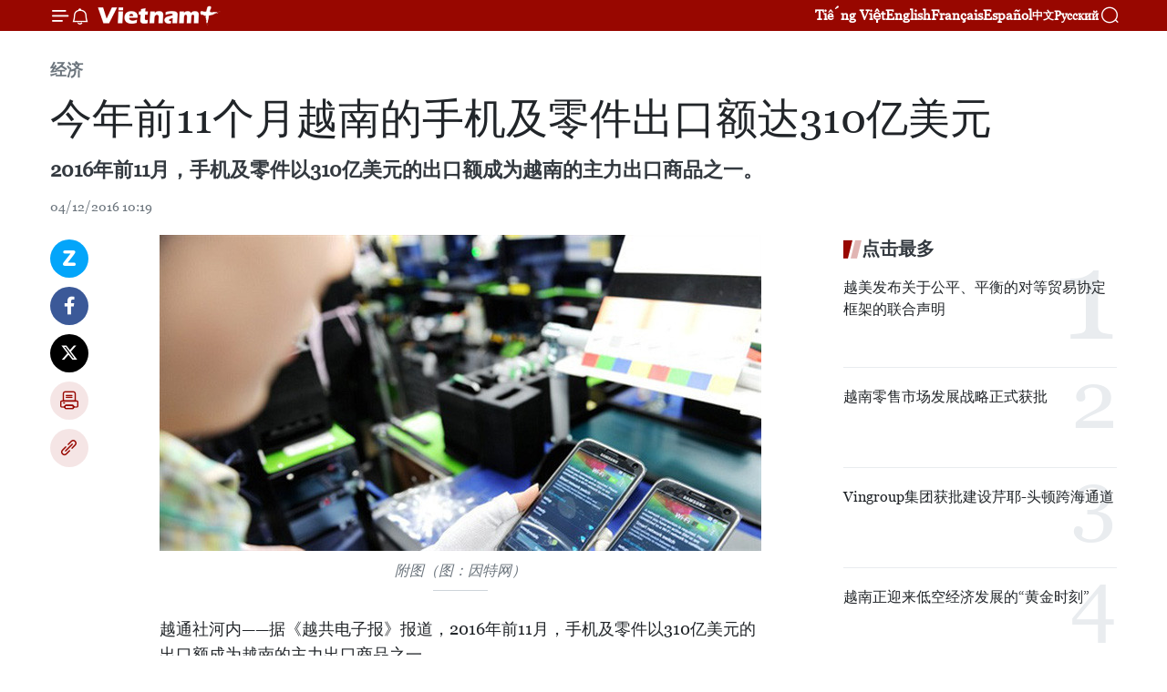

--- FILE ---
content_type: text/html;charset=utf-8
request_url: https://zh.vietnamplus.vn/article-post58892.vnp
body_size: 22132
content:
<!DOCTYPE html> <html lang="zh" class="cn"> <head> <title>今年前11个月越南的手机及零件出口额达310亿美元 | Vietnam+ (VietnamPlus)</title> <meta name="description" content="2016年前11月，手机及零件以310亿美元的出口额成为越南的主力出口商品之一。"/> <meta name="keywords" content="今年， 前11个月， 越南， 手机， 零件， 出口额， 310亿美元"/> <meta name="news_keywords" content="今年， 前11个月， 越南， 手机， 零件， 出口额， 310亿美元"/> <meta http-equiv="Content-Type" content="text/html; charset=utf-8" /> <meta http-equiv="X-UA-Compatible" content="IE=edge"/> <meta http-equiv="refresh" content="1800" /> <meta name="revisit-after" content="1 days" /> <meta name="viewport" content="width=device-width, initial-scale=1"> <meta http-equiv="content-language" content="vi" /> <meta name="format-detection" content="telephone=no"/> <meta name="format-detection" content="address=no"/> <meta name="apple-mobile-web-app-capable" content="yes"> <meta name="apple-mobile-web-app-status-bar-style" content="black"> <meta name="apple-mobile-web-app-title" content="Vietnam+ (VietnamPlus)"/> <meta name="referrer" content="no-referrer-when-downgrade"/> <link rel="shortcut icon" href="https://media.vietnamplus.vn/assets/web/styles/img/favicon.ico" type="image/x-icon" /> <link rel="preconnect" href="https://media.vietnamplus.vn"/> <link rel="dns-prefetch" href="https://media.vietnamplus.vn"/> <link rel="preconnect" href="//www.google-analytics.com" /> <link rel="preconnect" href="//www.googletagmanager.com" /> <link rel="preconnect" href="//stc.za.zaloapp.com" /> <link rel="preconnect" href="//fonts.googleapis.com" /> <link rel="preconnect" href="//pagead2.googlesyndication.com"/> <link rel="preconnect" href="//tpc.googlesyndication.com"/> <link rel="preconnect" href="//securepubads.g.doubleclick.net"/> <link rel="preconnect" href="//accounts.google.com"/> <link rel="preconnect" href="//adservice.google.com"/> <link rel="preconnect" href="//adservice.google.com.vn"/> <link rel="preconnect" href="//www.googletagservices.com"/> <link rel="preconnect" href="//partner.googleadservices.com"/> <link rel="preconnect" href="//tpc.googlesyndication.com"/> <link rel="preconnect" href="//za.zdn.vn"/> <link rel="preconnect" href="//sp.zalo.me"/> <link rel="preconnect" href="//connect.facebook.net"/> <link rel="preconnect" href="//www.facebook.com"/> <link rel="dns-prefetch" href="//www.google-analytics.com" /> <link rel="dns-prefetch" href="//www.googletagmanager.com" /> <link rel="dns-prefetch" href="//stc.za.zaloapp.com" /> <link rel="dns-prefetch" href="//fonts.googleapis.com" /> <link rel="dns-prefetch" href="//pagead2.googlesyndication.com"/> <link rel="dns-prefetch" href="//tpc.googlesyndication.com"/> <link rel="dns-prefetch" href="//securepubads.g.doubleclick.net"/> <link rel="dns-prefetch" href="//accounts.google.com"/> <link rel="dns-prefetch" href="//adservice.google.com"/> <link rel="dns-prefetch" href="//adservice.google.com.vn"/> <link rel="dns-prefetch" href="//www.googletagservices.com"/> <link rel="dns-prefetch" href="//partner.googleadservices.com"/> <link rel="dns-prefetch" href="//tpc.googlesyndication.com"/> <link rel="dns-prefetch" href="//za.zdn.vn"/> <link rel="dns-prefetch" href="//sp.zalo.me"/> <link rel="dns-prefetch" href="//connect.facebook.net"/> <link rel="dns-prefetch" href="//www.facebook.com"/> <link rel="dns-prefetch" href="//graph.facebook.com"/> <link rel="dns-prefetch" href="//static.xx.fbcdn.net"/> <link rel="dns-prefetch" href="//staticxx.facebook.com"/> <script> var cmsConfig = { domainDesktop: 'https://zh.vietnamplus.vn', domainMobile: 'https://zh.vietnamplus.vn', domainApi: 'https://zh-api.vietnamplus.vn', domainStatic: 'https://media.vietnamplus.vn', domainLog: 'https://zh-log.vietnamplus.vn', googleAnalytics: 'G\-6R6V6RSN83', siteId: 0, pageType: 1, objectId: 58892, adsZone: 367, allowAds: true, adsLazy: true, antiAdblock: true, }; if (window.location.protocol !== 'https:' && window.location.hostname.indexOf('vietnamplus.vn') !== -1) { window.location = 'https://' + window.location.hostname + window.location.pathname + window.location.hash; } var USER_AGENT=window.navigator&&(window.navigator.userAgent||window.navigator.vendor)||window.opera||"",IS_MOBILE=/Android|webOS|iPhone|iPod|BlackBerry|Windows Phone|IEMobile|Mobile Safari|Opera Mini/i.test(USER_AGENT),IS_REDIRECT=!1;function setCookie(e,o,i){var n=new Date,i=(n.setTime(n.getTime()+24*i*60*60*1e3),"expires="+n.toUTCString());document.cookie=e+"="+o+"; "+i+";path=/;"}function getCookie(e){var o=document.cookie.indexOf(e+"="),i=o+e.length+1;return!o&&e!==document.cookie.substring(0,e.length)||-1===o?null:(-1===(e=document.cookie.indexOf(";",i))&&(e=document.cookie.length),unescape(document.cookie.substring(i,e)))}IS_MOBILE&&getCookie("isDesktop")&&(setCookie("isDesktop",1,-1),window.location=window.location.pathname.replace(".amp", ".vnp")+window.location.search,IS_REDIRECT=!0); </script> <script> if(USER_AGENT && USER_AGENT.indexOf("facebot") <= 0 && USER_AGENT.indexOf("facebookexternalhit") <= 0) { var query = ''; var hash = ''; if (window.location.search) query = window.location.search; if (window.location.hash) hash = window.location.hash; var canonicalUrl = 'https://zh.vietnamplus.vn/article-post58892.vnp' + query + hash ; var curUrl = decodeURIComponent(window.location.href); if(!location.port && canonicalUrl.startsWith("http") && curUrl != canonicalUrl){ window.location.replace(canonicalUrl); } } </script> <meta property="fb:pages" content="120834779440" /> <meta property="fb:app_id" content="1960985707489919" /> <meta name="author" content="Vietnam+ (VietnamPlus)" /> <meta name="copyright" content="Copyright © 2025 by Vietnam+ (VietnamPlus)" /> <meta name="RATING" content="GENERAL" /> <meta name="GENERATOR" content="Vietnam+ (VietnamPlus)" /> <meta content="Vietnam+ (VietnamPlus)" itemprop="sourceOrganization" name="source"/> <meta content="news" itemprop="genre" name="medium"/> <meta name="robots" content="noarchive, max-image-preview:large, index, follow" /> <meta name="GOOGLEBOT" content="noarchive, max-image-preview:large, index, follow" /> <link rel="canonical" href="https://zh.vietnamplus.vn/article-post58892.vnp" /> <meta property="og:site_name" content="Vietnam+ (VietnamPlus)"/> <meta property="og:rich_attachment" content="true"/> <meta property="og:type" content="article"/> <meta property="og:url" content="https://zh.vietnamplus.vn/article-post58892.vnp"/> <meta property="og:image" content="https://mediazh.vietnamplus.vn/images/d64b6dba57756e92a2c312b3d69010b7090cc516ccabf2196fbe1403c093075c263d6e2e9a947f00556f63712e030d29dc823b7f14c2ef0b65030c3fb8faa99d9840718e2811e39cc6a4db659bcff1e7aeefbd29062fc5bb78c9e1e2dba954ba/1_96780_600x315_148021679213215_19_30_147.png.webp"/> <meta property="og:image:width" content="1200"/> <meta property="og:image:height" content="630"/> <meta property="og:title" content="今年前11个月越南的手机及零件出口额达310亿美元"/> <meta property="og:description" content="2016年前11月，手机及零件以310亿美元的出口额成为越南的主力出口商品之一。"/> <meta name="twitter:card" value="summary"/> <meta name="twitter:url" content="https://zh.vietnamplus.vn/article-post58892.vnp"/> <meta name="twitter:title" content="今年前11个月越南的手机及零件出口额达310亿美元"/> <meta name="twitter:description" content="2016年前11月，手机及零件以310亿美元的出口额成为越南的主力出口商品之一。"/> <meta name="twitter:image" content="https://mediazh.vietnamplus.vn/images/d64b6dba57756e92a2c312b3d69010b7090cc516ccabf2196fbe1403c093075c263d6e2e9a947f00556f63712e030d29dc823b7f14c2ef0b65030c3fb8faa99d9840718e2811e39cc6a4db659bcff1e7aeefbd29062fc5bb78c9e1e2dba954ba/1_96780_600x315_148021679213215_19_30_147.png.webp"/> <meta name="twitter:site" content="@Vietnam+ (VietnamPlus)"/> <meta name="twitter:creator" content="@Vietnam+ (VietnamPlus)"/> <meta property="article:publisher" content="https://www.facebook.com/VietnamPlus" /> <meta property="article:tag" content="今年， 前11个月， 越南， 手机， 零件， 出口额， 310亿美元"/> <meta property="article:section" content="经济" /> <meta property="article:published_time" content="2016-12-04T17:19:00+0700"/> <meta property="article:modified_time" content="2016-12-04T17:41:23+0700"/> <script type="application/ld+json"> { "@context": "http://schema.org", "@type": "Organization", "name": "Vietnam+ (VietnamPlus)", "url": "https://zh.vietnamplus.vn", "logo": "https://media.vietnamplus.vn/assets/web/styles/img/logo.png", "foundingDate": "2008", "founders": [ { "@type": "Person", "name": "Thông tấn xã Việt Nam (TTXVN)" } ], "address": [ { "@type": "PostalAddress", "streetAddress": "Số 05 Lý Thường Kiệt - Hà Nội - Việt Nam", "addressLocality": "Hà Nội City", "addressRegion": "Northeast", "postalCode": "100000", "addressCountry": "VNM" } ], "contactPoint": [ { "@type": "ContactPoint", "telephone": "+84-243-941-1349", "contactType": "customer service" }, { "@type": "ContactPoint", "telephone": "+84-243-941-1348", "contactType": "customer service" } ], "sameAs": [ "https://www.facebook.com/VietnamPlus", "https://www.tiktok.com/@vietnamplus", "https://twitter.com/vietnamplus", "https://www.youtube.com/c/BaoVietnamPlus" ] } </script> <script type="application/ld+json"> { "@context" : "https://schema.org", "@type" : "WebSite", "name": "Vietnam+ (VietnamPlus)", "url": "https://zh.vietnamplus.vn", "alternateName" : "Báo điện tử VIETNAMPLUS, Cơ quan của Thông tấn xã Việt Nam (TTXVN)", "potentialAction": { "@type": "SearchAction", "target": { "@type": "EntryPoint", "urlTemplate": "https://zh.vietnamplus.vn/search/?q={search_term_string}" }, "query-input": "required name=search_term_string" } } </script> <script type="application/ld+json"> { "@context":"http://schema.org", "@type":"BreadcrumbList", "itemListElement":[ { "@type":"ListItem", "position":1, "item":{ "@id":"https://zh.vietnamplus.vn/business/", "name":"经济" } } ] } </script> <script type="application/ld+json"> { "@context": "http://schema.org", "@type": "NewsArticle", "mainEntityOfPage":{ "@type":"WebPage", "@id":"https://zh.vietnamplus.vn/article-post58892.vnp" }, "headline": "今年前11个月越南的手机及零件出口额达310亿美元", "description": "2016年前11月，手机及零件以310亿美元的出口额成为越南的主力出口商品之一。", "image": { "@type": "ImageObject", "url": "https://mediazh.vietnamplus.vn/images/d64b6dba57756e92a2c312b3d69010b7090cc516ccabf2196fbe1403c093075c263d6e2e9a947f00556f63712e030d29dc823b7f14c2ef0b65030c3fb8faa99d9840718e2811e39cc6a4db659bcff1e7aeefbd29062fc5bb78c9e1e2dba954ba/1_96780_600x315_148021679213215_19_30_147.png.webp", "width" : 1200, "height" : 675 }, "datePublished": "2016-12-04T17:19:00+0700", "dateModified": "2016-12-04T17:41:23+0700", "author": { "@type": "Person", "name": "" }, "publisher": { "@type": "Organization", "name": "Vietnam+ (VietnamPlus)", "logo": { "@type": "ImageObject", "url": "https://media.vietnamplus.vn/assets/web/styles/img/logo.png" } } } </script> <link rel="preload" href="https://media.vietnamplus.vn/assets/web/styles/css/main.min-1.0.14.css" as="style"> <link rel="preload" href="https://media.vietnamplus.vn/assets/web/js/main.min-1.0.33.js" as="script"> <link rel="preload" href="https://media.vietnamplus.vn/assets/web/js/detail.min-1.0.15.js" as="script"> <link rel="preload" href="https://common.mcms.one/assets/styles/css/vietnamplus-1.0.0.css" as="style"> <link rel="stylesheet" href="https://common.mcms.one/assets/styles/css/vietnamplus-1.0.0.css"> <link id="cms-style" rel="stylesheet" href="https://media.vietnamplus.vn/assets/web/styles/css/main.min-1.0.14.css"> <script type="text/javascript"> var _metaOgUrl = 'https://zh.vietnamplus.vn/article-post58892.vnp'; var page_title = document.title; var tracked_url = window.location.pathname + window.location.search + window.location.hash; var cate_path = 'business'; if (cate_path.length > 0) { tracked_url = "/" + cate_path + tracked_url; } </script> <script async="" src="https://www.googletagmanager.com/gtag/js?id=G-6R6V6RSN83"></script> <script> window.dataLayer = window.dataLayer || []; function gtag(){dataLayer.push(arguments);} gtag('js', new Date()); gtag('config', 'G-6R6V6RSN83', {page_path: tracked_url}); </script> <script>window.dataLayer = window.dataLayer || [];dataLayer.push({'pageCategory': '/business'});</script> <script> window.dataLayer = window.dataLayer || []; dataLayer.push({ 'event': 'Pageview', 'articleId': '58892', 'articleTitle': '今年前11个月越南的手机及零件出口额达310亿美元', 'articleCategory': '经济', 'articleAlowAds': true, 'articleType': 'detail', 'articleTags': '今年， 前11个月， 越南， 手机， 零件， 出口额， 310亿美元', 'articlePublishDate': '2016-12-04T17:19:00+0700', 'articleThumbnail': 'https://mediazh.vietnamplus.vn/images/d64b6dba57756e92a2c312b3d69010b7090cc516ccabf2196fbe1403c093075c263d6e2e9a947f00556f63712e030d29dc823b7f14c2ef0b65030c3fb8faa99d9840718e2811e39cc6a4db659bcff1e7aeefbd29062fc5bb78c9e1e2dba954ba/1_96780_600x315_148021679213215_19_30_147.png.webp', 'articleShortUrl': 'https://zh.vietnamplus.vn/article-post58892.vnp', 'articleFullUrl': 'https://zh.vietnamplus.vn/article-post58892.vnp', }); </script> <script type='text/javascript'> gtag('event', 'article_page',{ 'articleId': '58892', 'articleTitle': '今年前11个月越南的手机及零件出口额达310亿美元', 'articleCategory': '经济', 'articleAlowAds': true, 'articleType': 'detail', 'articleTags': '今年， 前11个月， 越南， 手机， 零件， 出口额， 310亿美元', 'articlePublishDate': '2016-12-04T17:19:00+0700', 'articleThumbnail': 'https://mediazh.vietnamplus.vn/images/d64b6dba57756e92a2c312b3d69010b7090cc516ccabf2196fbe1403c093075c263d6e2e9a947f00556f63712e030d29dc823b7f14c2ef0b65030c3fb8faa99d9840718e2811e39cc6a4db659bcff1e7aeefbd29062fc5bb78c9e1e2dba954ba/1_96780_600x315_148021679213215_19_30_147.png.webp', 'articleShortUrl': 'https://zh.vietnamplus.vn/article-post58892.vnp', 'articleFullUrl': 'https://zh.vietnamplus.vn/article-post58892.vnp', }); </script> <script>(function(w,d,s,l,i){w[l]=w[l]||[];w[l].push({'gtm.start': new Date().getTime(),event:'gtm.js'});var f=d.getElementsByTagName(s)[0], j=d.createElement(s),dl=l!='dataLayer'?'&l='+l:'';j.async=true;j.src= 'https://www.googletagmanager.com/gtm.js?id='+i+dl;f.parentNode.insertBefore(j,f); })(window,document,'script','dataLayer','GTM-5WM58F3N');</script> <script type="text/javascript"> !function(){"use strict";function e(e){var t=!(arguments.length>1&&void 0!==arguments[1])||arguments[1],c=document.createElement("script");c.src=e,t?c.type="module":(c.async=!0,c.type="text/javascript",c.setAttribute("nomodule",""));var n=document.getElementsByTagName("script")[0];n.parentNode.insertBefore(c,n)}!function(t,c){!function(t,c,n){var a,o,r;n.accountId=c,null!==(a=t.marfeel)&&void 0!==a||(t.marfeel={}),null!==(o=(r=t.marfeel).cmd)&&void 0!==o||(r.cmd=[]),t.marfeel.config=n;var i="https://sdk.mrf.io/statics";e("".concat(i,"/marfeel-sdk.js?id=").concat(c),!0),e("".concat(i,"/marfeel-sdk.es5.js?id=").concat(c),!1)}(t,c,arguments.length>2&&void 0!==arguments[2]?arguments[2]:{})}(window,2272,{} )}(); </script> <script async src="https://sp.zalo.me/plugins/sdk.js"></script> </head> <body class="detail-page"> <div id="sdaWeb_SdaMasthead" class="rennab rennab-top" data-platform="1" data-position="Web_SdaMasthead"> </div> <header class=" site-header"> <div class="sticky"> <div class="container"> <i class="ic-menu"></i> <i class="ic-bell"></i> <div id="header-news" class="pick-news hidden" data-source="header-latest-news"></div> <a class="small-logo" href="/" title="Vietnam+ (VietnamPlus)">Vietnam+ (VietnamPlus)</a> <ul class="menu"> <li> <a href="https://www.vietnamplus.vn" title="Tiếng Việt" target="_blank">Tiếng Việt</a> </li> <li> <a href="https://en.vietnamplus.vn" title="English" target="_blank" rel="nofollow">English</a> </li> <li> <a href="https://fr.vietnamplus.vn" title="Français" target="_blank" rel="nofollow">Français</a> </li> <li> <a href="https://es.vietnamplus.vn" title="Español" target="_blank" rel="nofollow">Español</a> </li> <li> <a href="https://zh.vietnamplus.vn" title="中文" target="_blank" rel="nofollow">中文</a> </li> <li> <a href="https://ru.vietnamplus.vn" title="Русский" target="_blank" rel="nofollow">Русский</a> </li> </ul> <div class="search-wrapper"> <i class="ic-search"></i> <input type="text" class="search txtsearch" placeholder="关键词"> </div> </div> </div> </header> <div class="site-body"> <div id="sdaWeb_SdaBackground" class="rennab " data-platform="1" data-position="Web_SdaBackground"> </div> <div class="container"> <div class="breadcrumb breadcrumb-detail"> <h2 class="main"> <a href="https://zh.vietnamplus.vn/business/" title="经济" class="active">经济</a> </h2> </div> <div id="sdaWeb_SdaTop" class="rennab " data-platform="1" data-position="Web_SdaTop"> </div> <div class="article"> <h1 class="article__title cms-title "> 今年前11个月越南的手机及零件出口额达310亿美元 </h1> <div class="article__sapo cms-desc"> 2016年前11月，手机及零件以310亿美元的出口额成为越南的主力出口商品之一。 </div> <div id="sdaWeb_SdaArticleAfterSapo" class="rennab " data-platform="1" data-position="Web_SdaArticleAfterSapo"> </div> <div class="article__meta"> <time class="time" datetime="2016-12-04T17:19:00+0700" data-time="1480846740" data-friendly="false">2016年12月04日星期日 17:19</time> <meta class="cms-date" itemprop="datePublished" content="2016-12-04T17:19:00+0700"> </div> <div class="col"> <div class="main-col content-col"> <div class="article__body zce-content-body cms-body" itemprop="articleBody"> <div class="social-pin sticky article__social"> <a href="javascript:void(0);" class="zl zalo-share-button" title="Zalo" data-href="https://zh.vietnamplus.vn/article-post58892.vnp" data-oaid="4486284411240520426" data-layout="1" data-color="blue" data-customize="true">Zalo</a> <a href="javascript:void(0);" class="item fb" data-href="https://zh.vietnamplus.vn/article-post58892.vnp" data-rel="facebook" title="Facebook">Facebook</a> <a href="javascript:void(0);" class="item tw" data-href="https://zh.vietnamplus.vn/article-post58892.vnp" data-rel="twitter" title="Twitter">Twitter</a> <a href="javascript:void(0);" class="bookmark sendbookmark hidden" onclick="ME.sendBookmark(this, 58892);" data-id="58892" title="收藏">收藏</a> <a href="javascript:void(0);" class="print sendprint" title="Print" data-href="/print-58892.html">打印</a> <a href="javascript:void(0);" class="item link" data-href="https://zh.vietnamplus.vn/article-post58892.vnp" data-rel="copy" title="Copy link">Copy link</a> </div> <div class="ExternalClassE1183E0743A84CB29D66A8E1AFB313C8"> <div class="article-photo"> <a href="/Uploaded_ZH/sxtt/2016_12_04/1_96780_600x315_148021679213215_19_30_147.png" rel="nofollow" target="_blank"><img alt="今年前11个月越南的手机及零件出口额达310亿美元 ảnh 1" src="[data-uri]" class="lazyload cms-photo" data-large-src="https://mediazh.vietnamplus.vn/images/0270f1f1e01d9af365452aa5421fef2773304cf1206af42a3c3f8052fe28a6c0f0429cf6af69419d6295cf6072ef4a5bd7bef7cacbc1a1fea4d8535200bc2765693fa3ea0a5abf9826dbd50a95747f86e5dda25bf0369befcda5ca44bb39fc4b/1_96780_600x315_148021679213215_19_30_147.png" data-src="https://mediazh.vietnamplus.vn/images/96ffd5bee16f5c3e10e13684daa7101aa058ab2dd75ffe61344f026ef2379e85ec5bf9022a636d9932ac4066b93c57b944534bd39e2e54b897e1ff5971e860251edbb69f4d9e4463cd959ea9720d2ed1/1_96780_600x315_148021679213215_19_30_147.png" title="今年前11个月越南的手机及零件出口额达310亿美元 ảnh 1"></a><span>附图（图：因特网）</span> </div> <br> 越通社河内——据《越共电子报》报道，2016年前11月，手机及零件以310亿美元的出口额成为越南的主力出口商品之一。 <br> <br> 据越南海关总局的最新数据，11月份越南商品进出口总额达316亿美元，环比增长1.1%。其中，出口额达156亿美元，环比增长1.3%。 <br> <br> 2016年前11月，越南商品进出口总额累计达3161.6亿美元，同比增长5.5%。其中，出口额达1595亿美元，同比增长7.5%；进口额约达1566.6亿美元，同比增长3.5%。 <br> <br> 手机及零件成为越南的主力出口商品之一。具体为，11月份该商品的出口额约达30亿美元，环比增长5.8%。2016年前11月，该商品的出口额累计达313.3亿美元，同比增长10.2%。 <br> <br> 此外，电脑、电子产品及零件的出口额也巨大。具体为，11月份该商品的出口额约达19.5亿美元，环比增长2%。2016年前11月，该商品的出口额累计达167.5亿美元，同比增长17.1%。（越通社-VNA）
</div> <div class="article__source"> <div class="source"> <span class="name">越共电子报</span> </div> </div> <div id="sdaWeb_SdaArticleAfterBody" class="rennab " data-platform="1" data-position="Web_SdaArticleAfterBody"> </div> </div> <div class="article__tag"> <a class="active" href="https://zh.vietnamplus.vn/tag.vnp?q=今年， 前11个月， 越南， 手机， 零件， 出口额， 310亿美元" title="今年， 前11个月， 越南， 手机， 零件， 出口额， 310亿美元">#今年， 前11个月， 越南， 手机， 零件， 出口额， 310亿美元</a> <a class="link" href="https://zh.vietnamplus.vn/region/rg/620.vnp" title="越南"><i class="ic-location"></i> 越南</a> </div> <div id="sdaWeb_SdaArticleAfterTag" class="rennab " data-platform="1" data-position="Web_SdaArticleAfterTag"> </div> <div class="wrap-social"> <div class="social-pin article__social"> <a href="javascript:void(0);" class="zl zalo-share-button" title="Zalo" data-href="https://zh.vietnamplus.vn/article-post58892.vnp" data-oaid="4486284411240520426" data-layout="1" data-color="blue" data-customize="true">Zalo</a> <a href="javascript:void(0);" class="item fb" data-href="https://zh.vietnamplus.vn/article-post58892.vnp" data-rel="facebook" title="Facebook">Facebook</a> <a href="javascript:void(0);" class="item tw" data-href="https://zh.vietnamplus.vn/article-post58892.vnp" data-rel="twitter" title="Twitter">Twitter</a> <a href="javascript:void(0);" class="bookmark sendbookmark hidden" onclick="ME.sendBookmark(this, 58892);" data-id="58892" title="收藏">收藏</a> <a href="javascript:void(0);" class="print sendprint" title="Print" data-href="/print-58892.html">打印</a> <a href="javascript:void(0);" class="item link" data-href="https://zh.vietnamplus.vn/article-post58892.vnp" data-rel="copy" title="Copy link">Copy link</a> </div> <a href="https://news.google.com/publications/CAAqBwgKMN-18wowlLWFAw?hl=vi&gl=VN&ceid=VN%3Avi" class="google-news" target="_blank" title="Google News">关注 VietnamPlus</a> </div> <div id="sdaWeb_SdaArticleAfterBody1" class="rennab " data-platform="1" data-position="Web_SdaArticleAfterBody1"> </div> <div id="sdaWeb_SdaArticleAfterBody2" class="rennab " data-platform="1" data-position="Web_SdaArticleAfterBody2"> </div> <div class="box-related-news"> <h3 class="box-heading"> <span class="title">相关新闻</span> </h3> <div class="box-content" data-source="related-news"> <article class="story"> <figure class="story__thumb"> <a class="cms-link" href="https://zh.vietnamplus.vn/article-post23190.vnp" title="越南与西班牙贸易可持续发展"> <img class="lazyload" src="[data-uri]" data-src="https://mediazh.vietnamplus.vn/images/6a207130380a6995adc232b70938d3a7766dd4d7edff91211153317e8f3ca8f0c85ed2664de0d377945ab067452205982622b51926d5f9ab0f1338e523bfa51c/040314tay_ban.jpg.webp" data-srcset="https://mediazh.vietnamplus.vn/images/6a207130380a6995adc232b70938d3a7766dd4d7edff91211153317e8f3ca8f0c85ed2664de0d377945ab067452205982622b51926d5f9ab0f1338e523bfa51c/040314tay_ban.jpg.webp 1x, https://mediazh.vietnamplus.vn/images/c0b508db472e6bb0e68a748ea188e068766dd4d7edff91211153317e8f3ca8f0c85ed2664de0d377945ab067452205982622b51926d5f9ab0f1338e523bfa51c/040314tay_ban.jpg.webp 2x" alt="(附图）"> <noscript><img src="https://mediazh.vietnamplus.vn/images/6a207130380a6995adc232b70938d3a7766dd4d7edff91211153317e8f3ca8f0c85ed2664de0d377945ab067452205982622b51926d5f9ab0f1338e523bfa51c/040314tay_ban.jpg.webp" srcset="https://mediazh.vietnamplus.vn/images/6a207130380a6995adc232b70938d3a7766dd4d7edff91211153317e8f3ca8f0c85ed2664de0d377945ab067452205982622b51926d5f9ab0f1338e523bfa51c/040314tay_ban.jpg.webp 1x, https://mediazh.vietnamplus.vn/images/c0b508db472e6bb0e68a748ea188e068766dd4d7edff91211153317e8f3ca8f0c85ed2664de0d377945ab067452205982622b51926d5f9ab0f1338e523bfa51c/040314tay_ban.jpg.webp 2x" alt="(附图）" class="image-fallback"></noscript> </a> </figure> <h2 class="story__heading" data-tracking="23190"> <a class=" cms-link" href="https://zh.vietnamplus.vn/article-post23190.vnp" title="越南与西班牙贸易可持续发展"> 越南与西班牙贸易可持续发展 </a> </h2> <time class="time" datetime="2014-03-06T10:51:29+0700" data-time="1394077889"> 06/03/2014 10:51 </time> <div class="story__summary story__shorten"> 2013年，越南和西班牙双向贸易额达21.66亿欧元（约合29亿多美元），其中，两国出口金额均增加。 </div> </article> <article class="story"> <figure class="story__thumb"> <a class="cms-link" href="https://zh.vietnamplus.vn/article-post26398.vnp" title="越南与西班牙促进贸易合作"> <img class="lazyload" src="[data-uri]" data-src="https://mediazh.vietnamplus.vn/images/6a207130380a6995adc232b70938d3a7766dd4d7edff91211153317e8f3ca8f0ac6bc7d76b502623b19532615e71c2212e42c46b2c90b64ede74c0263e7f57f2/doanh_nghiep.jpg.webp" data-srcset="https://mediazh.vietnamplus.vn/images/6a207130380a6995adc232b70938d3a7766dd4d7edff91211153317e8f3ca8f0ac6bc7d76b502623b19532615e71c2212e42c46b2c90b64ede74c0263e7f57f2/doanh_nghiep.jpg.webp 1x, https://mediazh.vietnamplus.vn/images/c0b508db472e6bb0e68a748ea188e068766dd4d7edff91211153317e8f3ca8f0ac6bc7d76b502623b19532615e71c2212e42c46b2c90b64ede74c0263e7f57f2/doanh_nghiep.jpg.webp 2x" alt="附图"> <noscript><img src="https://mediazh.vietnamplus.vn/images/6a207130380a6995adc232b70938d3a7766dd4d7edff91211153317e8f3ca8f0ac6bc7d76b502623b19532615e71c2212e42c46b2c90b64ede74c0263e7f57f2/doanh_nghiep.jpg.webp" srcset="https://mediazh.vietnamplus.vn/images/6a207130380a6995adc232b70938d3a7766dd4d7edff91211153317e8f3ca8f0ac6bc7d76b502623b19532615e71c2212e42c46b2c90b64ede74c0263e7f57f2/doanh_nghiep.jpg.webp 1x, https://mediazh.vietnamplus.vn/images/c0b508db472e6bb0e68a748ea188e068766dd4d7edff91211153317e8f3ca8f0ac6bc7d76b502623b19532615e71c2212e42c46b2c90b64ede74c0263e7f57f2/doanh_nghiep.jpg.webp 2x" alt="附图" class="image-fallback"></noscript> </a> </figure> <h2 class="story__heading" data-tracking="26398"> <a class=" cms-link" href="https://zh.vietnamplus.vn/article-post26398.vnp" title="越南与西班牙促进贸易合作"> 越南与西班牙促进贸易合作 </a> </h2> <time class="time" datetime="2014-06-09T18:18:36+0700" data-time="1402312716"> 09/06/2014 18:18 </time> <div class="story__summary story__shorten"> 统计数据显示，2014年前4个月，越南对西班牙商品出口额达7.98亿多美元，同比增长31.42%。 </div> </article> <article class="story"> <figure class="story__thumb"> <a class="cms-link" href="https://zh.vietnamplus.vn/article-post31989.vnp" title="越南与巴西双边贸易额创历史新高"> <img class="lazyload" src="[data-uri]" data-src="https://mediazh.vietnamplus.vn/images/6a207130380a6995adc232b70938d3a7766dd4d7edff91211153317e8f3ca8f0aacaf943a06f409b096deece2a1764842bfa22f91f5afeabb136935c5f382e91/phukiendt.jpg.webp" data-srcset="https://mediazh.vietnamplus.vn/images/6a207130380a6995adc232b70938d3a7766dd4d7edff91211153317e8f3ca8f0aacaf943a06f409b096deece2a1764842bfa22f91f5afeabb136935c5f382e91/phukiendt.jpg.webp 1x, https://mediazh.vietnamplus.vn/images/c0b508db472e6bb0e68a748ea188e068766dd4d7edff91211153317e8f3ca8f0aacaf943a06f409b096deece2a1764842bfa22f91f5afeabb136935c5f382e91/phukiendt.jpg.webp 2x" alt="附图"> <noscript><img src="https://mediazh.vietnamplus.vn/images/6a207130380a6995adc232b70938d3a7766dd4d7edff91211153317e8f3ca8f0aacaf943a06f409b096deece2a1764842bfa22f91f5afeabb136935c5f382e91/phukiendt.jpg.webp" srcset="https://mediazh.vietnamplus.vn/images/6a207130380a6995adc232b70938d3a7766dd4d7edff91211153317e8f3ca8f0aacaf943a06f409b096deece2a1764842bfa22f91f5afeabb136935c5f382e91/phukiendt.jpg.webp 1x, https://mediazh.vietnamplus.vn/images/c0b508db472e6bb0e68a748ea188e068766dd4d7edff91211153317e8f3ca8f0aacaf943a06f409b096deece2a1764842bfa22f91f5afeabb136935c5f382e91/phukiendt.jpg.webp 2x" alt="附图" class="image-fallback"></noscript> </a> </figure> <h2 class="story__heading" data-tracking="31989"> <a class=" cms-link" href="https://zh.vietnamplus.vn/article-post31989.vnp" title="越南与巴西双边贸易额创历史新高"> 越南与巴西双边贸易额创历史新高 </a> </h2> <time class="time" datetime="2014-11-18T11:38:57+0700" data-time="1416285537"> 18/11/2014 11:38 </time> <div class="story__summary story__shorten"> 截止2014年10月底，越南与巴西双边贸易额达25.57亿美元，超过了去年全年的水平. </div> </article> <article class="story"> <figure class="story__thumb"> <a class="cms-link" href="https://zh.vietnamplus.vn/article-post34118.vnp" title="越南与巴西双向贸易总额首破30亿美元大关"> <img class="lazyload" src="[data-uri]" data-src="https://mediazh.vietnamplus.vn/images/6a207130380a6995adc232b70938d3a7766dd4d7edff91211153317e8f3ca8f0444a5b30366cebfec112b14844e80c681fb3390a987f45ce1dd07ec0670d1a41/brazil150115.jpg.webp" data-srcset="https://mediazh.vietnamplus.vn/images/6a207130380a6995adc232b70938d3a7766dd4d7edff91211153317e8f3ca8f0444a5b30366cebfec112b14844e80c681fb3390a987f45ce1dd07ec0670d1a41/brazil150115.jpg.webp 1x, https://mediazh.vietnamplus.vn/images/c0b508db472e6bb0e68a748ea188e068766dd4d7edff91211153317e8f3ca8f0444a5b30366cebfec112b14844e80c681fb3390a987f45ce1dd07ec0670d1a41/brazil150115.jpg.webp 2x" alt="手机零件是越南对巴西出口额最多的产品"> <noscript><img src="https://mediazh.vietnamplus.vn/images/6a207130380a6995adc232b70938d3a7766dd4d7edff91211153317e8f3ca8f0444a5b30366cebfec112b14844e80c681fb3390a987f45ce1dd07ec0670d1a41/brazil150115.jpg.webp" srcset="https://mediazh.vietnamplus.vn/images/6a207130380a6995adc232b70938d3a7766dd4d7edff91211153317e8f3ca8f0444a5b30366cebfec112b14844e80c681fb3390a987f45ce1dd07ec0670d1a41/brazil150115.jpg.webp 1x, https://mediazh.vietnamplus.vn/images/c0b508db472e6bb0e68a748ea188e068766dd4d7edff91211153317e8f3ca8f0444a5b30366cebfec112b14844e80c681fb3390a987f45ce1dd07ec0670d1a41/brazil150115.jpg.webp 2x" alt="手机零件是越南对巴西出口额最多的产品" class="image-fallback"></noscript> </a> </figure> <h2 class="story__heading" data-tracking="34118"> <a class=" cms-link" href="https://zh.vietnamplus.vn/article-post34118.vnp" title="越南与巴西双向贸易总额首破30亿美元大关"> 越南与巴西双向贸易总额首破30亿美元大关 </a> </h2> <time class="time" datetime="2015-01-16T08:33:40+0700" data-time="1421372020"> 16/01/2015 08:33 </time> <div class="story__summary story__shorten"> 2014年越南与巴西双向贸易总额首次突破30亿美元大关，达到31.7亿美元，同比增长36%。 </div> </article> <article class="story"> <figure class="story__thumb"> <a class="cms-link" href="https://zh.vietnamplus.vn/article-post40953.vnp" title="越南逐渐成为世界手机零件工厂"> <img class="lazyload" src="[data-uri]" data-src="https://mediazh.vietnamplus.vn/images/6a207130380a6995adc232b70938d3a7766dd4d7edff91211153317e8f3ca8f05b7c8a5e12d78c3c2f0c5986911b0e74dd33c58d501265b3a1fd64da01fe21faa56a680213bf117d5736846bf49efcbc6088d2cb28356d19c6af834d7b6e746b/36aafac44c471c95a9fdce13061609a4.jpg.webp" data-srcset="https://mediazh.vietnamplus.vn/images/6a207130380a6995adc232b70938d3a7766dd4d7edff91211153317e8f3ca8f05b7c8a5e12d78c3c2f0c5986911b0e74dd33c58d501265b3a1fd64da01fe21faa56a680213bf117d5736846bf49efcbc6088d2cb28356d19c6af834d7b6e746b/36aafac44c471c95a9fdce13061609a4.jpg.webp 1x, https://mediazh.vietnamplus.vn/images/c0b508db472e6bb0e68a748ea188e068766dd4d7edff91211153317e8f3ca8f05b7c8a5e12d78c3c2f0c5986911b0e74dd33c58d501265b3a1fd64da01fe21faa56a680213bf117d5736846bf49efcbc6088d2cb28356d19c6af834d7b6e746b/36aafac44c471c95a9fdce13061609a4.jpg.webp 2x" alt="附图"> <noscript><img src="https://mediazh.vietnamplus.vn/images/6a207130380a6995adc232b70938d3a7766dd4d7edff91211153317e8f3ca8f05b7c8a5e12d78c3c2f0c5986911b0e74dd33c58d501265b3a1fd64da01fe21faa56a680213bf117d5736846bf49efcbc6088d2cb28356d19c6af834d7b6e746b/36aafac44c471c95a9fdce13061609a4.jpg.webp" srcset="https://mediazh.vietnamplus.vn/images/6a207130380a6995adc232b70938d3a7766dd4d7edff91211153317e8f3ca8f05b7c8a5e12d78c3c2f0c5986911b0e74dd33c58d501265b3a1fd64da01fe21faa56a680213bf117d5736846bf49efcbc6088d2cb28356d19c6af834d7b6e746b/36aafac44c471c95a9fdce13061609a4.jpg.webp 1x, https://mediazh.vietnamplus.vn/images/c0b508db472e6bb0e68a748ea188e068766dd4d7edff91211153317e8f3ca8f05b7c8a5e12d78c3c2f0c5986911b0e74dd33c58d501265b3a1fd64da01fe21faa56a680213bf117d5736846bf49efcbc6088d2cb28356d19c6af834d7b6e746b/36aafac44c471c95a9fdce13061609a4.jpg.webp 2x" alt="附图" class="image-fallback"></noscript> </a> </figure> <h2 class="story__heading" data-tracking="40953"> <a class=" cms-link" href="https://zh.vietnamplus.vn/article-post40953.vnp" title="越南逐渐成为世界手机零件工厂"> 越南逐渐成为世界手机零件工厂 </a> </h2> <time class="time" datetime="2015-07-21T10:06:29+0700" data-time="1437447989"> 21/07/2015 10:06 </time> <div class="story__summary story__shorten"> 日本经济新闻社近日刊登文章指出，越南逐渐成为世界各大集团的手机零件生产中心。原因在于劳动力成本低廉和越南政府推出了协助投资商的政策等。 </div> </article> </div> </div> <div id="sdaWeb_SdaArticleAfterRelated" class="rennab " data-platform="1" data-position="Web_SdaArticleAfterRelated"> </div> <div class="timeline secondary"> <h3 class="box-heading"> <a href="https://zh.vietnamplus.vn/business/" title="经济" class="title"> 更多 </a> </h3> <div class="box-content content-list" data-source="recommendation-367"> <article class="story" data-id="252320"> <figure class="story__thumb"> <a class="cms-link" href="https://zh.vietnamplus.vn/article-post252320.vnp" title="越南商品进军东南欧市场的机会"> <img class="lazyload" src="[data-uri]" data-src="https://mediazh.vietnamplus.vn/images/[base64]/vna-potal-viet-nam-tham-gia-hoi-cho-quoc-te-ve-thuc-pham-do-uong-lon-nhat-dong-nam-au-stand.jpg.webp" data-srcset="https://mediazh.vietnamplus.vn/images/[base64]/vna-potal-viet-nam-tham-gia-hoi-cho-quoc-te-ve-thuc-pham-do-uong-lon-nhat-dong-nam-au-stand.jpg.webp 1x, https://mediazh.vietnamplus.vn/images/[base64]/vna-potal-viet-nam-tham-gia-hoi-cho-quoc-te-ve-thuc-pham-do-uong-lon-nhat-dong-nam-au-stand.jpg.webp 2x" alt="越南驻保加利亚大使阮氏明月与越南驻索菲亚外交使团与协会代表合影。"> <noscript><img src="https://mediazh.vietnamplus.vn/images/[base64]/vna-potal-viet-nam-tham-gia-hoi-cho-quoc-te-ve-thuc-pham-do-uong-lon-nhat-dong-nam-au-stand.jpg.webp" srcset="https://mediazh.vietnamplus.vn/images/[base64]/vna-potal-viet-nam-tham-gia-hoi-cho-quoc-te-ve-thuc-pham-do-uong-lon-nhat-dong-nam-au-stand.jpg.webp 1x, https://mediazh.vietnamplus.vn/images/[base64]/vna-potal-viet-nam-tham-gia-hoi-cho-quoc-te-ve-thuc-pham-do-uong-lon-nhat-dong-nam-au-stand.jpg.webp 2x" alt="越南驻保加利亚大使阮氏明月与越南驻索菲亚外交使团与协会代表合影。" class="image-fallback"></noscript> </a> </figure> <h2 class="story__heading" data-tracking="252320"> <a class=" cms-link" href="https://zh.vietnamplus.vn/article-post252320.vnp" title="越南商品进军东南欧市场的机会"> 越南商品进军东南欧市场的机会 </a> </h2> <time class="time" datetime="2025-11-17T16:53:00+0700" data-time="1763373180"> 17/11/2025 16:53 </time> <div class="story__summary story__shorten"> <p>东南欧最大食品饮料国际盛会——2025年保加利亚食品饮料展（INTERFOOD &amp; DRINK）于2025年11月12日至15日在保加利亚索菲亚国际会展中心（Inter Expo Center）举行。</p> </div> </article> <article class="story" data-id="252312"> <figure class="story__thumb"> <a class="cms-link" href="https://zh.vietnamplus.vn/article-post252312.vnp" title="为越南罗布斯塔咖啡打造“国家品牌”"> <img class="lazyload" src="[data-uri]" data-src="https://mediazh.vietnamplus.vn/images/f953a5c97fc80ef61237b4736f82ef8fef9029ed49f7aaaec7dcb519e73c6fb3dbf3c216fc5184689d4df23fff2a300be5dda25bf0369befcda5ca44bb39fc4b/2008-ca-phe.jpg.webp" data-srcset="https://mediazh.vietnamplus.vn/images/f953a5c97fc80ef61237b4736f82ef8fef9029ed49f7aaaec7dcb519e73c6fb3dbf3c216fc5184689d4df23fff2a300be5dda25bf0369befcda5ca44bb39fc4b/2008-ca-phe.jpg.webp 1x, https://mediazh.vietnamplus.vn/images/193fd2c97a90928d6b0fc11a9bcbbd18ef9029ed49f7aaaec7dcb519e73c6fb3dbf3c216fc5184689d4df23fff2a300be5dda25bf0369befcda5ca44bb39fc4b/2008-ca-phe.jpg.webp 2x" alt="资料图。图自越通社"> <noscript><img src="https://mediazh.vietnamplus.vn/images/f953a5c97fc80ef61237b4736f82ef8fef9029ed49f7aaaec7dcb519e73c6fb3dbf3c216fc5184689d4df23fff2a300be5dda25bf0369befcda5ca44bb39fc4b/2008-ca-phe.jpg.webp" srcset="https://mediazh.vietnamplus.vn/images/f953a5c97fc80ef61237b4736f82ef8fef9029ed49f7aaaec7dcb519e73c6fb3dbf3c216fc5184689d4df23fff2a300be5dda25bf0369befcda5ca44bb39fc4b/2008-ca-phe.jpg.webp 1x, https://mediazh.vietnamplus.vn/images/193fd2c97a90928d6b0fc11a9bcbbd18ef9029ed49f7aaaec7dcb519e73c6fb3dbf3c216fc5184689d4df23fff2a300be5dda25bf0369befcda5ca44bb39fc4b/2008-ca-phe.jpg.webp 2x" alt="资料图。图自越通社" class="image-fallback"></noscript> </a> </figure> <h2 class="story__heading" data-tracking="252312"> <a class=" cms-link" href="https://zh.vietnamplus.vn/article-post252312.vnp" title="为越南罗布斯塔咖啡打造“国家品牌”"> 为越南罗布斯塔咖啡打造“国家品牌” </a> </h2> <time class="time" datetime="2025-11-17T15:58:45+0700" data-time="1763369925"> 17/11/2025 15:58 </time> <div class="story__summary story__shorten"> <p>越南咖啡可可协会（VICOFA）与世界精品咖啡组织（SCA）及跨太平洋伙伴公司日前在得乐省联合举行题为 “越南罗布斯塔咖啡品牌建设和推广解决方案及越南精品咖啡发展方向”座谈会。</p> </div> </article> <article class="story" data-id="252297"> <figure class="story__thumb"> <a class="cms-link" href="https://zh.vietnamplus.vn/article-post252297.vnp" title="2025年越南咖啡出口额有望突破80亿美元"> <img class="lazyload" src="[data-uri]" data-src="https://mediazh.vietnamplus.vn/images/a1ac926228b315f11a89d21ccee51197bf4a414fc702a88fc642a76ab82c7327d71c044191b7ec08860b7f0570dffc39/1.jpg.webp" data-srcset="https://mediazh.vietnamplus.vn/images/a1ac926228b315f11a89d21ccee51197bf4a414fc702a88fc642a76ab82c7327d71c044191b7ec08860b7f0570dffc39/1.jpg.webp 1x, https://mediazh.vietnamplus.vn/images/540fb9ae416927b01b7a6315486bb2dbbf4a414fc702a88fc642a76ab82c7327d71c044191b7ec08860b7f0570dffc39/1.jpg.webp 2x" alt="收获咖啡。图自越通社"> <noscript><img src="https://mediazh.vietnamplus.vn/images/a1ac926228b315f11a89d21ccee51197bf4a414fc702a88fc642a76ab82c7327d71c044191b7ec08860b7f0570dffc39/1.jpg.webp" srcset="https://mediazh.vietnamplus.vn/images/a1ac926228b315f11a89d21ccee51197bf4a414fc702a88fc642a76ab82c7327d71c044191b7ec08860b7f0570dffc39/1.jpg.webp 1x, https://mediazh.vietnamplus.vn/images/540fb9ae416927b01b7a6315486bb2dbbf4a414fc702a88fc642a76ab82c7327d71c044191b7ec08860b7f0570dffc39/1.jpg.webp 2x" alt="收获咖啡。图自越通社" class="image-fallback"></noscript> </a> </figure> <h2 class="story__heading" data-tracking="252297"> <a class=" cms-link" href="https://zh.vietnamplus.vn/article-post252297.vnp" title="2025年越南咖啡出口额有望突破80亿美元"> 2025年越南咖啡出口额有望突破80亿美元 </a> </h2> <time class="time" datetime="2025-11-17T11:16:59+0700" data-time="1763353019"> 17/11/2025 11:16 </time> <div class="story__summary story__shorten"> <p>越南农业与环境部透露，2025年10月，越南咖啡出口量达7.19万吨，出口额4.035亿美元。累计前10个月，咖啡出口量达130万吨，出口额达74.1亿美元，创历史新高，出口金额同比增长61.8%。</p> </div> </article> <article class="story" data-id="252295"> <figure class="story__thumb"> <a class="cms-link" href="https://zh.vietnamplus.vn/article-post252295.vnp" title="VinFast与印尼金融机构签署电动汽车领域合作协议"> <img class="lazyload" src="[data-uri]" data-src="https://mediazh.vietnamplus.vn/images/a1ac926228b315f11a89d21ccee511975b6b10ca085a6bc8763b1c0b1860e9f1daac36f034f77570a24519d7ac834ddb0dd8622b5d2e24627b93d88dce7a7a7c/photo-1-20251115131400.jpg.webp" data-srcset="https://mediazh.vietnamplus.vn/images/a1ac926228b315f11a89d21ccee511975b6b10ca085a6bc8763b1c0b1860e9f1daac36f034f77570a24519d7ac834ddb0dd8622b5d2e24627b93d88dce7a7a7c/photo-1-20251115131400.jpg.webp 1x, https://mediazh.vietnamplus.vn/images/540fb9ae416927b01b7a6315486bb2db5b6b10ca085a6bc8763b1c0b1860e9f1daac36f034f77570a24519d7ac834ddb0dd8622b5d2e24627b93d88dce7a7a7c/photo-1-20251115131400.jpg.webp 2x" alt="VinFast与印尼金融机构签署电动汽车领域合作协议。图自越通社"> <noscript><img src="https://mediazh.vietnamplus.vn/images/a1ac926228b315f11a89d21ccee511975b6b10ca085a6bc8763b1c0b1860e9f1daac36f034f77570a24519d7ac834ddb0dd8622b5d2e24627b93d88dce7a7a7c/photo-1-20251115131400.jpg.webp" srcset="https://mediazh.vietnamplus.vn/images/a1ac926228b315f11a89d21ccee511975b6b10ca085a6bc8763b1c0b1860e9f1daac36f034f77570a24519d7ac834ddb0dd8622b5d2e24627b93d88dce7a7a7c/photo-1-20251115131400.jpg.webp 1x, https://mediazh.vietnamplus.vn/images/540fb9ae416927b01b7a6315486bb2db5b6b10ca085a6bc8763b1c0b1860e9f1daac36f034f77570a24519d7ac834ddb0dd8622b5d2e24627b93d88dce7a7a7c/photo-1-20251115131400.jpg.webp 2x" alt="VinFast与印尼金融机构签署电动汽车领域合作协议。图自越通社" class="image-fallback"></noscript> </a> </figure> <h2 class="story__heading" data-tracking="252295"> <a class=" cms-link" href="https://zh.vietnamplus.vn/article-post252295.vnp" title="VinFast与印尼金融机构签署电动汽车领域合作协议"> VinFast与印尼金融机构签署电动汽车领域合作协议 </a> </h2> <time class="time" datetime="2025-11-17T11:00:52+0700" data-time="1763352052"> 17/11/2025 11:00 </time> <div class="story__summary story__shorten"> <p>VinFast日前与印度尼西亚一系列金融机构签署了谅解备忘录（MoU），这标志着其在东南亚地区扩展市场、推动绿色转型的战略迈出重要一步。</p> </div> </article> <article class="story" data-id="252292"> <figure class="story__thumb"> <a class="cms-link" href="https://zh.vietnamplus.vn/article-post252292.vnp" title="韩国新增一航司开通直飞越南芽庄航线"> <img class="lazyload" src="[data-uri]" data-src="https://mediazh.vietnamplus.vn/images/a1ac926228b315f11a89d21ccee5119709f900f018d12dbaad88fc0a66ea38ba463d98c525f0077605b5e9911a5698e107889fdd9522d0a8e58dc34fa23f303a76524b1c1ab6ba7c23d3a5ff56e520e9316a30945751280a8de64327afc1b74a/duong-bay-thang-nha-trang-cheongju-han-quoc.jpg.webp" data-srcset="https://mediazh.vietnamplus.vn/images/a1ac926228b315f11a89d21ccee5119709f900f018d12dbaad88fc0a66ea38ba463d98c525f0077605b5e9911a5698e107889fdd9522d0a8e58dc34fa23f303a76524b1c1ab6ba7c23d3a5ff56e520e9316a30945751280a8de64327afc1b74a/duong-bay-thang-nha-trang-cheongju-han-quoc.jpg.webp 1x, https://mediazh.vietnamplus.vn/images/540fb9ae416927b01b7a6315486bb2db09f900f018d12dbaad88fc0a66ea38ba463d98c525f0077605b5e9911a5698e107889fdd9522d0a8e58dc34fa23f303a76524b1c1ab6ba7c23d3a5ff56e520e9316a30945751280a8de64327afc1b74a/duong-bay-thang-nha-trang-cheongju-han-quoc.jpg.webp 2x" alt="自 11 月 16 日起正式运营清州国际机场（忠北道）至越南芽庄的定期直飞航线。图自《越南之声》"> <noscript><img src="https://mediazh.vietnamplus.vn/images/a1ac926228b315f11a89d21ccee5119709f900f018d12dbaad88fc0a66ea38ba463d98c525f0077605b5e9911a5698e107889fdd9522d0a8e58dc34fa23f303a76524b1c1ab6ba7c23d3a5ff56e520e9316a30945751280a8de64327afc1b74a/duong-bay-thang-nha-trang-cheongju-han-quoc.jpg.webp" srcset="https://mediazh.vietnamplus.vn/images/a1ac926228b315f11a89d21ccee5119709f900f018d12dbaad88fc0a66ea38ba463d98c525f0077605b5e9911a5698e107889fdd9522d0a8e58dc34fa23f303a76524b1c1ab6ba7c23d3a5ff56e520e9316a30945751280a8de64327afc1b74a/duong-bay-thang-nha-trang-cheongju-han-quoc.jpg.webp 1x, https://mediazh.vietnamplus.vn/images/540fb9ae416927b01b7a6315486bb2db09f900f018d12dbaad88fc0a66ea38ba463d98c525f0077605b5e9911a5698e107889fdd9522d0a8e58dc34fa23f303a76524b1c1ab6ba7c23d3a5ff56e520e9316a30945751280a8de64327afc1b74a/duong-bay-thang-nha-trang-cheongju-han-quoc.jpg.webp 2x" alt="自 11 月 16 日起正式运营清州国际机场（忠北道）至越南芽庄的定期直飞航线。图自《越南之声》" class="image-fallback"></noscript> </a> </figure> <h2 class="story__heading" data-tracking="252292"> <a class=" cms-link" href="https://zh.vietnamplus.vn/article-post252292.vnp" title="韩国新增一航司开通直飞越南芽庄航线"> 韩国新增一航司开通直飞越南芽庄航线 </a> </h2> <time class="time" datetime="2025-11-17T10:15:01+0700" data-time="1763349301"> 17/11/2025 10:15 </time> <div class="story__summary story__shorten"> <p>韩国 Aero K 航空公司日前宣布，自 11 月 16 日起正式运营清州国际机场（忠北道）至越南芽庄的定期直飞航线。</p> </div> </article> <div id="sdaWeb_SdaNative1" class="rennab " data-platform="1" data-position="Web_SdaNative1"> </div> <article class="story" data-id="252286"> <figure class="story__thumb"> <a class="cms-link" href="https://zh.vietnamplus.vn/article-post252286.vnp" title="11月17日上午越南国内金条卖出价持平"> <img class="lazyload" src="[data-uri]" data-src="https://mediazh.vietnamplus.vn/images/a1ac926228b315f11a89d21ccee51197654d21e4777ffd1cb0b5ab063a87ca28102a80fc10af490a278c99a21051bb65/vang-sjc.jpg.webp" data-srcset="https://mediazh.vietnamplus.vn/images/a1ac926228b315f11a89d21ccee51197654d21e4777ffd1cb0b5ab063a87ca28102a80fc10af490a278c99a21051bb65/vang-sjc.jpg.webp 1x, https://mediazh.vietnamplus.vn/images/540fb9ae416927b01b7a6315486bb2db654d21e4777ffd1cb0b5ab063a87ca28102a80fc10af490a278c99a21051bb65/vang-sjc.jpg.webp 2x" alt="11月17日上午，越南国内一两金条（37.5克）卖出价挂牌在1.51亿越盾，较上周末交易日（11月15日）收盘价均持平。图自互联网"> <noscript><img src="https://mediazh.vietnamplus.vn/images/a1ac926228b315f11a89d21ccee51197654d21e4777ffd1cb0b5ab063a87ca28102a80fc10af490a278c99a21051bb65/vang-sjc.jpg.webp" srcset="https://mediazh.vietnamplus.vn/images/a1ac926228b315f11a89d21ccee51197654d21e4777ffd1cb0b5ab063a87ca28102a80fc10af490a278c99a21051bb65/vang-sjc.jpg.webp 1x, https://mediazh.vietnamplus.vn/images/540fb9ae416927b01b7a6315486bb2db654d21e4777ffd1cb0b5ab063a87ca28102a80fc10af490a278c99a21051bb65/vang-sjc.jpg.webp 2x" alt="11月17日上午，越南国内一两金条（37.5克）卖出价挂牌在1.51亿越盾，较上周末交易日（11月15日）收盘价均持平。图自互联网" class="image-fallback"></noscript> </a> </figure> <h2 class="story__heading" data-tracking="252286"> <a class=" cms-link" href="https://zh.vietnamplus.vn/article-post252286.vnp" title="11月17日上午越南国内金条卖出价持平"> 11月17日上午越南国内金条卖出价持平 </a> </h2> <time class="time" datetime="2025-11-17T09:46:33+0700" data-time="1763347593"> 17/11/2025 09:46 </time> <div class="story__summary story__shorten"> <p>11月17日上午，越南国内一两金条（37.5克）卖出价挂牌在1.51亿越盾，较上周末交易日（11月15日）收盘价均持平。</p> </div> </article> <article class="story" data-id="252284"> <figure class="story__thumb"> <a class="cms-link" href="https://zh.vietnamplus.vn/article-post252284.vnp" title="今日汇率：11月17日上午美元和人民币卖出价均下降"> <img class="lazyload" src="[data-uri]" data-src="https://mediazh.vietnamplus.vn/images/a1ac926228b315f11a89d21ccee51197d91d13cae0bad6f9ca325527e3df9ed32d302f3badb89b4c9258fd706de4b1c8/usd.jpg.webp" data-srcset="https://mediazh.vietnamplus.vn/images/a1ac926228b315f11a89d21ccee51197d91d13cae0bad6f9ca325527e3df9ed32d302f3badb89b4c9258fd706de4b1c8/usd.jpg.webp 1x, https://mediazh.vietnamplus.vn/images/540fb9ae416927b01b7a6315486bb2dbd91d13cae0bad6f9ca325527e3df9ed32d302f3badb89b4c9258fd706de4b1c8/usd.jpg.webp 2x" alt="11月17日上午美元和人民币卖出价均下降。图自互联网"> <noscript><img src="https://mediazh.vietnamplus.vn/images/a1ac926228b315f11a89d21ccee51197d91d13cae0bad6f9ca325527e3df9ed32d302f3badb89b4c9258fd706de4b1c8/usd.jpg.webp" srcset="https://mediazh.vietnamplus.vn/images/a1ac926228b315f11a89d21ccee51197d91d13cae0bad6f9ca325527e3df9ed32d302f3badb89b4c9258fd706de4b1c8/usd.jpg.webp 1x, https://mediazh.vietnamplus.vn/images/540fb9ae416927b01b7a6315486bb2dbd91d13cae0bad6f9ca325527e3df9ed32d302f3badb89b4c9258fd706de4b1c8/usd.jpg.webp 2x" alt="11月17日上午美元和人民币卖出价均下降。图自互联网" class="image-fallback"></noscript> </a> </figure> <h2 class="story__heading" data-tracking="252284"> <a class=" cms-link" href="https://zh.vietnamplus.vn/article-post252284.vnp" title="今日汇率：11月17日上午美元和人民币卖出价均下降"> 今日汇率：11月17日上午美元和人民币卖出价均下降 </a> </h2> <time class="time" datetime="2025-11-17T09:28:09+0700" data-time="1763346489"> 17/11/2025 09:28 </time> <div class="story__summary story__shorten"> <p>11月17日，越南国内各家商业银行美元和人民币卖出价均下降。</p> </div> </article> <article class="story" data-id="252268"> <figure class="story__thumb"> <a class="cms-link" href="https://zh.vietnamplus.vn/article-post252268.vnp" title="企业实现双重转型：打造可持续增长新动力"> <img class="lazyload" src="[data-uri]" data-src="https://mediazh.vietnamplus.vn/images/0bb30c1d9e39d3ea5537726c1792578aefe26a004e22df9ff4ca97a84e413d381212e562229414a36df811a199912b1e6088d2cb28356d19c6af834d7b6e746b/cong-nghe-1.jpg.webp" data-srcset="https://mediazh.vietnamplus.vn/images/0bb30c1d9e39d3ea5537726c1792578aefe26a004e22df9ff4ca97a84e413d381212e562229414a36df811a199912b1e6088d2cb28356d19c6af834d7b6e746b/cong-nghe-1.jpg.webp 1x, https://mediazh.vietnamplus.vn/images/218ed92fadd1b92ba492abdac80757e9efe26a004e22df9ff4ca97a84e413d381212e562229414a36df811a199912b1e6088d2cb28356d19c6af834d7b6e746b/cong-nghe-1.jpg.webp 2x" alt="附图：企业实现双重转型：打造可持续增长新动力。图自越通社"> <noscript><img src="https://mediazh.vietnamplus.vn/images/0bb30c1d9e39d3ea5537726c1792578aefe26a004e22df9ff4ca97a84e413d381212e562229414a36df811a199912b1e6088d2cb28356d19c6af834d7b6e746b/cong-nghe-1.jpg.webp" srcset="https://mediazh.vietnamplus.vn/images/0bb30c1d9e39d3ea5537726c1792578aefe26a004e22df9ff4ca97a84e413d381212e562229414a36df811a199912b1e6088d2cb28356d19c6af834d7b6e746b/cong-nghe-1.jpg.webp 1x, https://mediazh.vietnamplus.vn/images/218ed92fadd1b92ba492abdac80757e9efe26a004e22df9ff4ca97a84e413d381212e562229414a36df811a199912b1e6088d2cb28356d19c6af834d7b6e746b/cong-nghe-1.jpg.webp 2x" alt="附图：企业实现双重转型：打造可持续增长新动力。图自越通社" class="image-fallback"></noscript> </a> </figure> <h2 class="story__heading" data-tracking="252268"> <a class=" cms-link" href="https://zh.vietnamplus.vn/article-post252268.vnp" title="企业实现双重转型：打造可持续增长新动力"> 企业实现双重转型：打造可持续增长新动力 </a> </h2> <time class="time" datetime="2025-11-16T17:09:52+0700" data-time="1763287792"> 16/11/2025 17:09 </time> <div class="story__summary story__shorten"> <p>在全球数字经济和绿色经济迅速发展的背景下，数字化转型与绿色转型已不再是抽象口号，而成为企业提升竞争力、迈向可持续发展的关键路径。越南从承诺2050年实现净零排放，到近期出台的一系列重大政策决议，都在不断为企业推进双重转型注入动力。</p> </div> </article> <article class="story" data-id="252266"> <figure class="story__thumb"> <a class="cms-link" href="https://zh.vietnamplus.vn/article-post252266.vnp" title="解除IUU“黄牌”：安江省落实渔船监管“四个明确”措施"> <img class="lazyload" src="[data-uri]" data-src="https://mediazh.vietnamplus.vn/images/767632203501e16ddbb4a70747b2e3cd0c44eb62865273199d9b2aa0008b352717835cad34434c2c63d5e88f8eaa9c6ca0f4a522e9a51ca5a52fa2fa96d851ac7eb5b5b11e6d949a481a91cc9b3e0936a0942a9a568fc9b0ca3257ded2e32d14/chong-khai-thac-iuu-tai-tinh-an-giang-8390586.jpg.webp" data-srcset="https://mediazh.vietnamplus.vn/images/767632203501e16ddbb4a70747b2e3cd0c44eb62865273199d9b2aa0008b352717835cad34434c2c63d5e88f8eaa9c6ca0f4a522e9a51ca5a52fa2fa96d851ac7eb5b5b11e6d949a481a91cc9b3e0936a0942a9a568fc9b0ca3257ded2e32d14/chong-khai-thac-iuu-tai-tinh-an-giang-8390586.jpg.webp 1x, https://mediazh.vietnamplus.vn/images/3b3217d8d2ab70855329ef876287329f0c44eb62865273199d9b2aa0008b352717835cad34434c2c63d5e88f8eaa9c6ca0f4a522e9a51ca5a52fa2fa96d851ac7eb5b5b11e6d949a481a91cc9b3e0936a0942a9a568fc9b0ca3257ded2e32d14/chong-khai-thac-iuu-tai-tinh-an-giang-8390586.jpg.webp 2x" alt="安江省渔船停泊区。图自越通社"> <noscript><img src="https://mediazh.vietnamplus.vn/images/767632203501e16ddbb4a70747b2e3cd0c44eb62865273199d9b2aa0008b352717835cad34434c2c63d5e88f8eaa9c6ca0f4a522e9a51ca5a52fa2fa96d851ac7eb5b5b11e6d949a481a91cc9b3e0936a0942a9a568fc9b0ca3257ded2e32d14/chong-khai-thac-iuu-tai-tinh-an-giang-8390586.jpg.webp" srcset="https://mediazh.vietnamplus.vn/images/767632203501e16ddbb4a70747b2e3cd0c44eb62865273199d9b2aa0008b352717835cad34434c2c63d5e88f8eaa9c6ca0f4a522e9a51ca5a52fa2fa96d851ac7eb5b5b11e6d949a481a91cc9b3e0936a0942a9a568fc9b0ca3257ded2e32d14/chong-khai-thac-iuu-tai-tinh-an-giang-8390586.jpg.webp 1x, https://mediazh.vietnamplus.vn/images/3b3217d8d2ab70855329ef876287329f0c44eb62865273199d9b2aa0008b352717835cad34434c2c63d5e88f8eaa9c6ca0f4a522e9a51ca5a52fa2fa96d851ac7eb5b5b11e6d949a481a91cc9b3e0936a0942a9a568fc9b0ca3257ded2e32d14/chong-khai-thac-iuu-tai-tinh-an-giang-8390586.jpg.webp 2x" alt="安江省渔船停泊区。图自越通社" class="image-fallback"></noscript> </a> </figure> <h2 class="story__heading" data-tracking="252266"> <a class=" cms-link" href="https://zh.vietnamplus.vn/article-post252266.vnp" title="解除IUU“黄牌”：安江省落实渔船监管“四个明确”措施"> 解除IUU“黄牌”：安江省落实渔船监管“四个明确”措施 </a> </h2> <time class="time" datetime="2025-11-16T16:40:35+0700" data-time="1763286035"> 16/11/2025 16:40 </time> <div class="story__summary story__shorten"> <p>安江省正大力推进打击非法、不报告和不受管制（IUU）捕捞的各项措施，其中重点是落实渔船监管中的“四个明确”。</p> </div> </article> <article class="story" data-id="252264"> <figure class="story__thumb"> <a class="cms-link" href="https://zh.vietnamplus.vn/article-post252264.vnp" title="促进越美双边贸易的新模式"> <img class="lazyload" src="[data-uri]" data-src="https://mediazh.vietnamplus.vn/images/[base64]/vna-potal-mo-hinh-thuong-mai-song-phuong-moi-giua-viet-nam-va-my-8410448.jpg.webp" data-srcset="https://mediazh.vietnamplus.vn/images/[base64]/vna-potal-mo-hinh-thuong-mai-song-phuong-moi-giua-viet-nam-va-my-8410448.jpg.webp 1x, https://mediazh.vietnamplus.vn/images/[base64]/vna-potal-mo-hinh-thuong-mai-song-phuong-moi-giua-viet-nam-va-my-8410448.jpg.webp 2x" alt="VIPTAM集团、Inlog及合作伙伴宣布合作协议。图自越通社"> <noscript><img src="https://mediazh.vietnamplus.vn/images/[base64]/vna-potal-mo-hinh-thuong-mai-song-phuong-moi-giua-viet-nam-va-my-8410448.jpg.webp" srcset="https://mediazh.vietnamplus.vn/images/[base64]/vna-potal-mo-hinh-thuong-mai-song-phuong-moi-giua-viet-nam-va-my-8410448.jpg.webp 1x, https://mediazh.vietnamplus.vn/images/[base64]/vna-potal-mo-hinh-thuong-mai-song-phuong-moi-giua-viet-nam-va-my-8410448.jpg.webp 2x" alt="VIPTAM集团、Inlog及合作伙伴宣布合作协议。图自越通社" class="image-fallback"></noscript> </a> </figure> <h2 class="story__heading" data-tracking="252264"> <a class=" cms-link" href="https://zh.vietnamplus.vn/article-post252264.vnp" title="促进越美双边贸易的新模式"> 促进越美双边贸易的新模式 </a> </h2> <time class="time" datetime="2025-11-16T16:12:27+0700" data-time="1763284347"> 16/11/2025 16:12 </time> <div class="story__summary story__shorten"> <p>越通社驻华盛顿记者报道，VIPTAM科技集团股份公司（VIPTAM Group）正式与多家国际知名公司建立长期战略贸易伙伴关系，旨在通过由该集团开发的多媒体社交网络平台VDONE Network开创一个促进越美双边贸易的新模式。</p> </div> </article> <article class="story" data-id="252258"> <figure class="story__thumb"> <a class="cms-link" href="https://zh.vietnamplus.vn/article-post252258.vnp" title="安江省无刺蜂养殖：绿色农业与社区致富的新路径"> <img class="lazyload" src="[data-uri]" data-src="https://mediazh.vietnamplus.vn/images/767632203501e16ddbb4a70747b2e3cd917cb7fa0e53045ae3ff707befcc5a1fdb6645d1359feec547ad52bae2423ba72d302f3badb89b4c9258fd706de4b1c8/nuoi-ong-181025-1.jpg.webp" data-srcset="https://mediazh.vietnamplus.vn/images/767632203501e16ddbb4a70747b2e3cd917cb7fa0e53045ae3ff707befcc5a1fdb6645d1359feec547ad52bae2423ba72d302f3badb89b4c9258fd706de4b1c8/nuoi-ong-181025-1.jpg.webp 1x, https://mediazh.vietnamplus.vn/images/3b3217d8d2ab70855329ef876287329f917cb7fa0e53045ae3ff707befcc5a1fdb6645d1359feec547ad52bae2423ba72d302f3badb89b4c9258fd706de4b1c8/nuoi-ong-181025-1.jpg.webp 2x" alt="安江省泰山坊的年轻人阮忠成成功开展无刺蜂养殖模式，获得可观收入。图自越通社"> <noscript><img src="https://mediazh.vietnamplus.vn/images/767632203501e16ddbb4a70747b2e3cd917cb7fa0e53045ae3ff707befcc5a1fdb6645d1359feec547ad52bae2423ba72d302f3badb89b4c9258fd706de4b1c8/nuoi-ong-181025-1.jpg.webp" srcset="https://mediazh.vietnamplus.vn/images/767632203501e16ddbb4a70747b2e3cd917cb7fa0e53045ae3ff707befcc5a1fdb6645d1359feec547ad52bae2423ba72d302f3badb89b4c9258fd706de4b1c8/nuoi-ong-181025-1.jpg.webp 1x, https://mediazh.vietnamplus.vn/images/3b3217d8d2ab70855329ef876287329f917cb7fa0e53045ae3ff707befcc5a1fdb6645d1359feec547ad52bae2423ba72d302f3badb89b4c9258fd706de4b1c8/nuoi-ong-181025-1.jpg.webp 2x" alt="安江省泰山坊的年轻人阮忠成成功开展无刺蜂养殖模式，获得可观收入。图自越通社" class="image-fallback"></noscript> </a> </figure> <h2 class="story__heading" data-tracking="252258"> <a class=" cms-link" href="https://zh.vietnamplus.vn/article-post252258.vnp" title="安江省无刺蜂养殖：绿色农业与社区致富的新路径"> 安江省无刺蜂养殖：绿色农业与社区致富的新路径 </a> </h2> <time class="time" datetime="2025-11-16T13:55:00+0700" data-time="1763276100"> 16/11/2025 13:55 </time> <div class="story__summary story__shorten"> <p>利用当地边境半山区丰富的植被资源，安江省泰山坊的年轻人阮忠成成功开展无刺蜂养殖模式，获得可观收入。值得一提的是，该模式在“2025年第九届安江省创新创业创意大赛”中荣获一等奖，为安江省七山山区周边贫困居民开辟了新的发展方向。</p> </div> </article> <article class="story" data-id="252256"> <figure class="story__thumb"> <a class="cms-link" href="https://zh.vietnamplus.vn/article-post252256.vnp" title="越南水产品努力开拓国内市场"> <img class="lazyload" src="[data-uri]" data-src="https://mediazh.vietnamplus.vn/images/767632203501e16ddbb4a70747b2e3cdca42da221c4e2f0a30ceb2dbeb118a68d41a2afea558efb09a32714dc2c23eab/1309m5.jpg.webp" data-srcset="https://mediazh.vietnamplus.vn/images/767632203501e16ddbb4a70747b2e3cdca42da221c4e2f0a30ceb2dbeb118a68d41a2afea558efb09a32714dc2c23eab/1309m5.jpg.webp 1x, https://mediazh.vietnamplus.vn/images/3b3217d8d2ab70855329ef876287329fca42da221c4e2f0a30ceb2dbeb118a68d41a2afea558efb09a32714dc2c23eab/1309m5.jpg.webp 2x" alt="越南水产品已上架国内各大超市。图自越通社"> <noscript><img src="https://mediazh.vietnamplus.vn/images/767632203501e16ddbb4a70747b2e3cdca42da221c4e2f0a30ceb2dbeb118a68d41a2afea558efb09a32714dc2c23eab/1309m5.jpg.webp" srcset="https://mediazh.vietnamplus.vn/images/767632203501e16ddbb4a70747b2e3cdca42da221c4e2f0a30ceb2dbeb118a68d41a2afea558efb09a32714dc2c23eab/1309m5.jpg.webp 1x, https://mediazh.vietnamplus.vn/images/3b3217d8d2ab70855329ef876287329fca42da221c4e2f0a30ceb2dbeb118a68d41a2afea558efb09a32714dc2c23eab/1309m5.jpg.webp 2x" alt="越南水产品已上架国内各大超市。图自越通社" class="image-fallback"></noscript> </a> </figure> <h2 class="story__heading" data-tracking="252256"> <a class=" cms-link" href="https://zh.vietnamplus.vn/article-post252256.vnp" title="越南水产品努力开拓国内市场"> 越南水产品努力开拓国内市场 </a> </h2> <time class="time" datetime="2025-11-16T09:55:00+0700" data-time="1763261700"> 16/11/2025 09:55 </time> <div class="story__summary story__shorten"> <p>越南水产品在国际市场上已确立地位，产品销往170多个国家和地区。然而，许多企业在拥有超过1亿人口且消费需求日益增长的国内市场却面临不少挑战。</p> </div> </article> <article class="story" data-id="252244"> <figure class="story__thumb"> <a class="cms-link" href="https://zh.vietnamplus.vn/article-post252244.vnp" title="越南与美国推动贸易谈判及农产品进口"> <img class="lazyload" src="[data-uri]" data-src="https://mediazh.vietnamplus.vn/images/0bb30c1d9e39d3ea5537726c1792578a04d2bf392cad10ea22cc2584e53de5f1655992089e0dd8e87a3cfbc5799892ba/anh1.jpg.webp" data-srcset="https://mediazh.vietnamplus.vn/images/0bb30c1d9e39d3ea5537726c1792578a04d2bf392cad10ea22cc2584e53de5f1655992089e0dd8e87a3cfbc5799892ba/anh1.jpg.webp 1x, https://mediazh.vietnamplus.vn/images/218ed92fadd1b92ba492abdac80757e904d2bf392cad10ea22cc2584e53de5f1655992089e0dd8e87a3cfbc5799892ba/anh1.jpg.webp 2x" alt="越南与美国推动贸易谈判及农产品进口"> <noscript><img src="https://mediazh.vietnamplus.vn/images/0bb30c1d9e39d3ea5537726c1792578a04d2bf392cad10ea22cc2584e53de5f1655992089e0dd8e87a3cfbc5799892ba/anh1.jpg.webp" srcset="https://mediazh.vietnamplus.vn/images/0bb30c1d9e39d3ea5537726c1792578a04d2bf392cad10ea22cc2584e53de5f1655992089e0dd8e87a3cfbc5799892ba/anh1.jpg.webp 1x, https://mediazh.vietnamplus.vn/images/218ed92fadd1b92ba492abdac80757e904d2bf392cad10ea22cc2584e53de5f1655992089e0dd8e87a3cfbc5799892ba/anh1.jpg.webp 2x" alt="越南与美国推动贸易谈判及农产品进口" class="image-fallback"></noscript> </a> </figure> <h2 class="story__heading" data-tracking="252244"> <a class=" cms-link" href="https://zh.vietnamplus.vn/article-post252244.vnp" title="越南与美国推动贸易谈判及农产品进口"> 越南与美国推动贸易谈判及农产品进口 </a> </h2> <time class="time" datetime="2025-11-15T17:02:12+0700" data-time="1763200932"> 15/11/2025 17:02 </time> <div class="story__summary story__shorten"> <p>据工贸部消息，美国时间11月13日上午，越南工贸部部长阮鸿延会见了美国内布拉斯加州共和党众议员、美国国会贸易小组主席、美国国会农业代表阿德里安·史密斯。</p> </div> </article> <article class="story" data-id="252242"> <figure class="story__thumb"> <a class="cms-link" href="https://zh.vietnamplus.vn/article-post252242.vnp" title="“越南在线购物日——Online Friday 2025”开幕"> <img class="lazyload" src="[data-uri]" data-src="https://mediazh.vietnamplus.vn/images/0bb30c1d9e39d3ea5537726c1792578a871d98a82ed02cf04c0be324e36ea9ac78c9b73a86852aa7c415983e78a27b01a0942a9a568fc9b0ca3257ded2e32d14/mua-sam-online.png.webp" data-srcset="https://mediazh.vietnamplus.vn/images/0bb30c1d9e39d3ea5537726c1792578a871d98a82ed02cf04c0be324e36ea9ac78c9b73a86852aa7c415983e78a27b01a0942a9a568fc9b0ca3257ded2e32d14/mua-sam-online.png.webp 1x, https://mediazh.vietnamplus.vn/images/218ed92fadd1b92ba492abdac80757e9871d98a82ed02cf04c0be324e36ea9ac78c9b73a86852aa7c415983e78a27b01a0942a9a568fc9b0ca3257ded2e32d14/mua-sam-online.png.webp 2x" alt="附图。图自互联网"> <noscript><img src="https://mediazh.vietnamplus.vn/images/0bb30c1d9e39d3ea5537726c1792578a871d98a82ed02cf04c0be324e36ea9ac78c9b73a86852aa7c415983e78a27b01a0942a9a568fc9b0ca3257ded2e32d14/mua-sam-online.png.webp" srcset="https://mediazh.vietnamplus.vn/images/0bb30c1d9e39d3ea5537726c1792578a871d98a82ed02cf04c0be324e36ea9ac78c9b73a86852aa7c415983e78a27b01a0942a9a568fc9b0ca3257ded2e32d14/mua-sam-online.png.webp 1x, https://mediazh.vietnamplus.vn/images/218ed92fadd1b92ba492abdac80757e9871d98a82ed02cf04c0be324e36ea9ac78c9b73a86852aa7c415983e78a27b01a0942a9a568fc9b0ca3257ded2e32d14/mua-sam-online.png.webp 2x" alt="附图。图自互联网" class="image-fallback"></noscript> </a> </figure> <h2 class="story__heading" data-tracking="252242"> <a class=" cms-link" href="https://zh.vietnamplus.vn/article-post252242.vnp" title="“越南在线购物日——Online Friday 2025”开幕"> “越南在线购物日——Online Friday 2025”开幕 </a> </h2> <time class="time" datetime="2025-11-15T16:43:27+0700" data-time="1763199807"> 15/11/2025 16:43 </time> <div class="story__summary story__shorten"> <p>越南工贸部电子商务与数字经济局11月14日晚举办“越南在线购物日——Online Friday 2025”开幕式。 </p> </div> </article> <article class="story" data-id="252231"> <figure class="story__thumb"> <a class="cms-link" href="https://zh.vietnamplus.vn/article-post252231.vnp" title="从山村走向国际市场"> <img class="lazyload" src="[data-uri]" data-src="https://mediazh.vietnamplus.vn/images/0bb30c1d9e39d3ea5537726c1792578ae1e3d82e585bbafd1075528162a99aff9a4c5719734d57688935fb23ab83f6a198090eb0f96e1ac447b60af6305534a0/image001-20251109225256.jpg.webp" data-srcset="https://mediazh.vietnamplus.vn/images/0bb30c1d9e39d3ea5537726c1792578ae1e3d82e585bbafd1075528162a99aff9a4c5719734d57688935fb23ab83f6a198090eb0f96e1ac447b60af6305534a0/image001-20251109225256.jpg.webp 1x, https://mediazh.vietnamplus.vn/images/218ed92fadd1b92ba492abdac80757e9e1e3d82e585bbafd1075528162a99aff9a4c5719734d57688935fb23ab83f6a198090eb0f96e1ac447b60af6305534a0/image001-20251109225256.jpg.webp 2x" alt="布沥（Bù Lạch）草地有机腰果农业合作社社长氏快与越南英特斯纳克腰果有限公司代表签署腰果收购合作协议。图自同奈报。"> <noscript><img src="https://mediazh.vietnamplus.vn/images/0bb30c1d9e39d3ea5537726c1792578ae1e3d82e585bbafd1075528162a99aff9a4c5719734d57688935fb23ab83f6a198090eb0f96e1ac447b60af6305534a0/image001-20251109225256.jpg.webp" srcset="https://mediazh.vietnamplus.vn/images/0bb30c1d9e39d3ea5537726c1792578ae1e3d82e585bbafd1075528162a99aff9a4c5719734d57688935fb23ab83f6a198090eb0f96e1ac447b60af6305534a0/image001-20251109225256.jpg.webp 1x, https://mediazh.vietnamplus.vn/images/218ed92fadd1b92ba492abdac80757e9e1e3d82e585bbafd1075528162a99aff9a4c5719734d57688935fb23ab83f6a198090eb0f96e1ac447b60af6305534a0/image001-20251109225256.jpg.webp 2x" alt="布沥（Bù Lạch）草地有机腰果农业合作社社长氏快与越南英特斯纳克腰果有限公司代表签署腰果收购合作协议。图自同奈报。" class="image-fallback"></noscript> </a> </figure> <h2 class="story__heading" data-tracking="252231"> <a class=" cms-link" href="https://zh.vietnamplus.vn/article-post252231.vnp" title="从山村走向国际市场"> 从山村走向国际市场 </a> </h2> <time class="time" datetime="2025-11-15T14:00:00+0700" data-time="1763190000"> 15/11/2025 14:00 </time> <div class="story__summary story__shorten"> <p>现年41岁、居住在同奈省寿山乡的墨侬族女士氏快（Thị Khưi）不仅继承祖辈建设家乡的事业，而且还成为当地少数民族地区一家合作社的主任，率先把越南农产品带到世界，同时推动可持续的有机农业发展，帮助当地少数民族同胞过上富足的生活。</p> </div> </article> <article class="story" data-id="252229"> <figure class="story__thumb"> <a class="cms-link" href="https://zh.vietnamplus.vn/article-post252229.vnp" title="将林同省可可风味推向世界"> <img class="lazyload" src="[data-uri]" data-src="https://mediazh.vietnamplus.vn/images/0bb30c1d9e39d3ea5537726c1792578a914766c33411a36017d83082b3f3cb2ef9be67c7d9c0573e978190edcc7225d49fc5525d60fe86bc9ff4e3f8fe4e32e803e56abc6c6a7cfb7cbef86d29e78769/ban-cacao-huong-vi-ca-cao-lam-dong-3.jpg.webp" data-srcset="https://mediazh.vietnamplus.vn/images/0bb30c1d9e39d3ea5537726c1792578a914766c33411a36017d83082b3f3cb2ef9be67c7d9c0573e978190edcc7225d49fc5525d60fe86bc9ff4e3f8fe4e32e803e56abc6c6a7cfb7cbef86d29e78769/ban-cacao-huong-vi-ca-cao-lam-dong-3.jpg.webp 1x, https://mediazh.vietnamplus.vn/images/218ed92fadd1b92ba492abdac80757e9914766c33411a36017d83082b3f3cb2ef9be67c7d9c0573e978190edcc7225d49fc5525d60fe86bc9ff4e3f8fe4e32e803e56abc6c6a7cfb7cbef86d29e78769/ban-cacao-huong-vi-ca-cao-lam-dong-3.jpg.webp 2x" alt="梁氏缘进行可可豆初加工。图自越通社"> <noscript><img src="https://mediazh.vietnamplus.vn/images/0bb30c1d9e39d3ea5537726c1792578a914766c33411a36017d83082b3f3cb2ef9be67c7d9c0573e978190edcc7225d49fc5525d60fe86bc9ff4e3f8fe4e32e803e56abc6c6a7cfb7cbef86d29e78769/ban-cacao-huong-vi-ca-cao-lam-dong-3.jpg.webp" srcset="https://mediazh.vietnamplus.vn/images/0bb30c1d9e39d3ea5537726c1792578a914766c33411a36017d83082b3f3cb2ef9be67c7d9c0573e978190edcc7225d49fc5525d60fe86bc9ff4e3f8fe4e32e803e56abc6c6a7cfb7cbef86d29e78769/ban-cacao-huong-vi-ca-cao-lam-dong-3.jpg.webp 1x, https://mediazh.vietnamplus.vn/images/218ed92fadd1b92ba492abdac80757e9914766c33411a36017d83082b3f3cb2ef9be67c7d9c0573e978190edcc7225d49fc5525d60fe86bc9ff4e3f8fe4e32e803e56abc6c6a7cfb7cbef86d29e78769/ban-cacao-huong-vi-ca-cao-lam-dong-3.jpg.webp 2x" alt="梁氏缘进行可可豆初加工。图自越通社" class="image-fallback"></noscript> </a> </figure> <h2 class="story__heading" data-tracking="252229"> <a class=" cms-link" href="https://zh.vietnamplus.vn/article-post252229.vnp" title="将林同省可可风味推向世界"> 将林同省可可风味推向世界 </a> </h2> <time class="time" datetime="2025-11-15T10:00:00+0700" data-time="1763175600"> 15/11/2025 10:00 </time> <div class="story__summary story__shorten"> <p>“如果大家都留在繁华都市，那么谁来回乡建设家乡呢？”</p> </div> </article> <article class="story" data-id="252166"> <figure class="story__thumb"> <a class="cms-link" href="https://zh.vietnamplus.vn/article-post252166.vnp" title="河内市人民议会通过批准投建嘉平机场至首都河内连接线项目决议 "> <img class="lazyload" src="[data-uri]" data-src="https://mediazh.vietnamplus.vn/images/92ec8721cc89765ba8c7de939331951db0d1f3da485957621080be9b1387ce9beee0a4579d15ac59b7c05fbd51a637612d302f3badb89b4c9258fd706de4b1c8/san-bay-gia-binh-1.jpg.webp" data-srcset="https://mediazh.vietnamplus.vn/images/92ec8721cc89765ba8c7de939331951db0d1f3da485957621080be9b1387ce9beee0a4579d15ac59b7c05fbd51a637612d302f3badb89b4c9258fd706de4b1c8/san-bay-gia-binh-1.jpg.webp 1x, https://mediazh.vietnamplus.vn/images/3d2649baf53d1acbad67c7cdb2efd84fb0d1f3da485957621080be9b1387ce9beee0a4579d15ac59b7c05fbd51a637612d302f3badb89b4c9258fd706de4b1c8/san-bay-gia-binh-1.jpg.webp 2x" alt="嘉平机场效果图。图自越南政府电子门户网"> <noscript><img src="https://mediazh.vietnamplus.vn/images/92ec8721cc89765ba8c7de939331951db0d1f3da485957621080be9b1387ce9beee0a4579d15ac59b7c05fbd51a637612d302f3badb89b4c9258fd706de4b1c8/san-bay-gia-binh-1.jpg.webp" srcset="https://mediazh.vietnamplus.vn/images/92ec8721cc89765ba8c7de939331951db0d1f3da485957621080be9b1387ce9beee0a4579d15ac59b7c05fbd51a637612d302f3badb89b4c9258fd706de4b1c8/san-bay-gia-binh-1.jpg.webp 1x, https://mediazh.vietnamplus.vn/images/3d2649baf53d1acbad67c7cdb2efd84fb0d1f3da485957621080be9b1387ce9beee0a4579d15ac59b7c05fbd51a637612d302f3badb89b4c9258fd706de4b1c8/san-bay-gia-binh-1.jpg.webp 2x" alt="嘉平机场效果图。图自越南政府电子门户网" class="image-fallback"></noscript> </a> </figure> <h2 class="story__heading" data-tracking="252166"> <a class=" cms-link" href="https://zh.vietnamplus.vn/article-post252166.vnp" title="河内市人民议会通过批准投建嘉平机场至首都河内连接线项目决议 "> 河内市人民议会通过批准投建嘉平机场至首都河内连接线项目决议 </a> </h2> <time class="time" datetime="2025-11-15T01:00:43+0700" data-time="1763143243"> 15/11/2025 01:00 </time> <div class="story__summary story__shorten"> <p>11月13日下午，河内市第十六届人民议会（2021-2026年任期）第二十七次会议通过决议，批准以公私伙伴（PPP）模式、建设-移交（BT）合同类型投资建设连接嘉平机场与河内市的道路项目投资主张。 </p> </div> </article> <article class="story" data-id="252218"> <figure class="story__thumb"> <a class="cms-link" href="https://zh.vietnamplus.vn/article-post252218.vnp" title=" 越南正迎来低空经济发展的“黄金时刻”"> <img class="lazyload" src="[data-uri]" data-src="https://mediazh.vietnamplus.vn/images/767632203501e16ddbb4a70747b2e3cd3edefd3441d766ce28a2daa9fe1fabc07a5d21cb7d561d399a80c0ffb83aa1b70cc4fb4ae280d0fa0ac27252a3a00e6611df41b52e1be3d34c52ec4bdcccc7026088d2cb28356d19c6af834d7b6e746b/3372622698310687846-1763097013924816724796.jpg.webp" data-srcset="https://mediazh.vietnamplus.vn/images/767632203501e16ddbb4a70747b2e3cd3edefd3441d766ce28a2daa9fe1fabc07a5d21cb7d561d399a80c0ffb83aa1b70cc4fb4ae280d0fa0ac27252a3a00e6611df41b52e1be3d34c52ec4bdcccc7026088d2cb28356d19c6af834d7b6e746b/3372622698310687846-1763097013924816724796.jpg.webp 1x, https://mediazh.vietnamplus.vn/images/3b3217d8d2ab70855329ef876287329f3edefd3441d766ce28a2daa9fe1fabc07a5d21cb7d561d399a80c0ffb83aa1b70cc4fb4ae280d0fa0ac27252a3a00e6611df41b52e1be3d34c52ec4bdcccc7026088d2cb28356d19c6af834d7b6e746b/3372622698310687846-1763097013924816724796.jpg.webp 2x" alt="FPT集团技术总监武英秀发表讲话。图自越通社"> <noscript><img src="https://mediazh.vietnamplus.vn/images/767632203501e16ddbb4a70747b2e3cd3edefd3441d766ce28a2daa9fe1fabc07a5d21cb7d561d399a80c0ffb83aa1b70cc4fb4ae280d0fa0ac27252a3a00e6611df41b52e1be3d34c52ec4bdcccc7026088d2cb28356d19c6af834d7b6e746b/3372622698310687846-1763097013924816724796.jpg.webp" srcset="https://mediazh.vietnamplus.vn/images/767632203501e16ddbb4a70747b2e3cd3edefd3441d766ce28a2daa9fe1fabc07a5d21cb7d561d399a80c0ffb83aa1b70cc4fb4ae280d0fa0ac27252a3a00e6611df41b52e1be3d34c52ec4bdcccc7026088d2cb28356d19c6af834d7b6e746b/3372622698310687846-1763097013924816724796.jpg.webp 1x, https://mediazh.vietnamplus.vn/images/3b3217d8d2ab70855329ef876287329f3edefd3441d766ce28a2daa9fe1fabc07a5d21cb7d561d399a80c0ffb83aa1b70cc4fb4ae280d0fa0ac27252a3a00e6611df41b52e1be3d34c52ec4bdcccc7026088d2cb28356d19c6af834d7b6e746b/3372622698310687846-1763097013924816724796.jpg.webp 2x" alt="FPT集团技术总监武英秀发表讲话。图自越通社" class="image-fallback"></noscript> </a> </figure> <h2 class="story__heading" data-tracking="252218"> <a class=" cms-link" href="https://zh.vietnamplus.vn/article-post252218.vnp" title=" 越南正迎来低空经济发展的“黄金时刻”"> 越南正迎来低空经济发展的“黄金时刻” </a> </h2> <time class="time" datetime="2025-11-14T18:26:04+0700" data-time="1763119564"> 14/11/2025 18:26 </time> <div class="story__summary story__shorten"> <p>11月14日，2025年越南低空经济国际论坛在河内举行。论坛由无人机航空与航天网络（AUVS VN）联合FPT集团、越南低空经济联盟及海外越南创新网络共同举办，并获越南国家创新中心（NIC） 支持。</p> </div> </article> <article class="story" data-id="252212"> <figure class="story__thumb"> <a class="cms-link" href="https://zh.vietnamplus.vn/article-post252212.vnp" title="越南汽车市场增长24% VinFast继续刷新纪录"> <img class="lazyload" src="[data-uri]" data-src="https://mediazh.vietnamplus.vn/images/767632203501e16ddbb4a70747b2e3cd2f154d2655a32c09ad9f43136798dd8e4c98a636a6b21f7834fc6cfaca2b9bc6/vinfast.jpg.webp" data-srcset="https://mediazh.vietnamplus.vn/images/767632203501e16ddbb4a70747b2e3cd2f154d2655a32c09ad9f43136798dd8e4c98a636a6b21f7834fc6cfaca2b9bc6/vinfast.jpg.webp 1x, https://mediazh.vietnamplus.vn/images/3b3217d8d2ab70855329ef876287329f2f154d2655a32c09ad9f43136798dd8e4c98a636a6b21f7834fc6cfaca2b9bc6/vinfast.jpg.webp 2x" alt="越南汽车市场增长24% VinFast继续刷新纪录。图自越通社"> <noscript><img src="https://mediazh.vietnamplus.vn/images/767632203501e16ddbb4a70747b2e3cd2f154d2655a32c09ad9f43136798dd8e4c98a636a6b21f7834fc6cfaca2b9bc6/vinfast.jpg.webp" srcset="https://mediazh.vietnamplus.vn/images/767632203501e16ddbb4a70747b2e3cd2f154d2655a32c09ad9f43136798dd8e4c98a636a6b21f7834fc6cfaca2b9bc6/vinfast.jpg.webp 1x, https://mediazh.vietnamplus.vn/images/3b3217d8d2ab70855329ef876287329f2f154d2655a32c09ad9f43136798dd8e4c98a636a6b21f7834fc6cfaca2b9bc6/vinfast.jpg.webp 2x" alt="越南汽车市场增长24% VinFast继续刷新纪录。图自越通社" class="image-fallback"></noscript> </a> </figure> <h2 class="story__heading" data-tracking="252212"> <a class=" cms-link" href="https://zh.vietnamplus.vn/article-post252212.vnp" title="越南汽车市场增长24% VinFast继续刷新纪录"> 越南汽车市场增长24% VinFast继续刷新纪录 </a> </h2> <time class="time" datetime="2025-11-14T16:51:19+0700" data-time="1763113879"> 14/11/2025 16:51 </time> <div class="story__summary story__shorten"> <p>经历今年上半年低迷后，2025年10月越南汽车市场强劲回升。越南汽车制造商协会（VAMA）最新报告显示，其成员企业10月份共销售37910辆汽车，环比增长24%，但较去年同期小幅下降2%。</p> </div> </article> <article class="story" data-id="252209"> <figure class="story__thumb"> <a class="cms-link" href="https://zh.vietnamplus.vn/article-post252209.vnp" title="越南与东盟经贸合作发展潜力仍有待挖掘"> <img class="lazyload" src="[data-uri]" data-src="https://mediazh.vietnamplus.vn/images/[base64]/vna-potal-hoi-thao-cong-dong-kinh-te-asean-va-tan-dung-cac-cam-ket-trong-cac-fta-doi-voi-mat-hang-xuat-khau-chu-luc-cua-viet-nam-stand.jpg.webp" data-srcset="https://mediazh.vietnamplus.vn/images/[base64]/vna-potal-hoi-thao-cong-dong-kinh-te-asean-va-tan-dung-cac-cam-ket-trong-cac-fta-doi-voi-mat-hang-xuat-khau-chu-luc-cua-viet-nam-stand.jpg.webp 1x, https://mediazh.vietnamplus.vn/images/[base64]/vna-potal-hoi-thao-cong-dong-kinh-te-asean-va-tan-dung-cac-cam-ket-trong-cac-fta-doi-voi-mat-hang-xuat-khau-chu-luc-cua-viet-nam-stand.jpg.webp 2x" alt="研讨会现场。图自越通社"> <noscript><img src="https://mediazh.vietnamplus.vn/images/[base64]/vna-potal-hoi-thao-cong-dong-kinh-te-asean-va-tan-dung-cac-cam-ket-trong-cac-fta-doi-voi-mat-hang-xuat-khau-chu-luc-cua-viet-nam-stand.jpg.webp" srcset="https://mediazh.vietnamplus.vn/images/[base64]/vna-potal-hoi-thao-cong-dong-kinh-te-asean-va-tan-dung-cac-cam-ket-trong-cac-fta-doi-voi-mat-hang-xuat-khau-chu-luc-cua-viet-nam-stand.jpg.webp 1x, https://mediazh.vietnamplus.vn/images/[base64]/vna-potal-hoi-thao-cong-dong-kinh-te-asean-va-tan-dung-cac-cam-ket-trong-cac-fta-doi-voi-mat-hang-xuat-khau-chu-luc-cua-viet-nam-stand.jpg.webp 2x" alt="研讨会现场。图自越通社" class="image-fallback"></noscript> </a> </figure> <h2 class="story__heading" data-tracking="252209"> <a class=" cms-link" href="https://zh.vietnamplus.vn/article-post252209.vnp" title="越南与东盟经贸合作发展潜力仍有待挖掘"> 越南与东盟经贸合作发展潜力仍有待挖掘 </a> </h2> <time class="time" datetime="2025-11-14T16:36:38+0700" data-time="1763112998"> 14/11/2025 16:36 </time> <div class="story__summary story__shorten"> <p>在由越南工贸部11月14日于胡志明市举办的“东盟经济共同体与利用自贸协定承诺推动越南主力产品出口”研讨会上，与会专家指出，东盟消费市场规模持续扩大，为越南企业预留丰富开发空间，但同时也对企业满足日益严格的技术标准与原产地规则提出更高要求。</p> </div> </article> </div> <button type="button" class="more-news control__loadmore" data-page="1" data-zone="367" data-type="zone" data-layout="recommend">下载更多</button> </div> </div> <div class="sub-col sidebar-right"> <div id="sidebar-top-1"> <div id="sdaWeb_SdaRightTop1" class="rennab " data-platform="1" data-position="Web_SdaRightTop1"> </div> <div id="sdaWeb_SdaRightTop2" class="rennab " data-platform="1" data-position="Web_SdaRightTop2"> </div> <div class="most-viewed fyi-position"> <h3 class="box-heading"> <a class="title" href="/mostread.vnp" title="点击最多">点击最多</a> </h3> <div class="box-content" data-source="mostread-news"> <article class="story"> <h2 class="story__heading" data-tracking="251237"> <a class=" cms-link" href="https://zh.vietnamplus.vn/article-post251237.vnp" title="越美发布关于公平、平衡的对等贸易协定框架的联合声明"> 越美发布关于公平、平衡的对等贸易协定框架的联合声明 </a> </h2> </article> <article class="story"> <h2 class="story__heading" data-tracking="250955"> <a class=" cms-link" href="https://zh.vietnamplus.vn/article-post250955.vnp" title="越南零售市场发展战略正式获批"> 越南零售市场发展战略正式获批 </a> </h2> </article> <article class="story"> <h2 class="story__heading" data-tracking="251942"> <a class=" cms-link" href="https://zh.vietnamplus.vn/article-post251942.vnp" title="Vingroup集团获批建设芹耶-头顿跨海通道"> Vingroup集团获批建设芹耶-头顿跨海通道 </a> </h2> </article> <article class="story"> <h2 class="story__heading" data-tracking="252218"> <a class=" cms-link" href="https://zh.vietnamplus.vn/article-post252218.vnp" title=" 越南正迎来低空经济发展的“黄金时刻”"> 越南正迎来低空经济发展的“黄金时刻” </a> </h2> </article> <article class="story"> <h2 class="story__heading" data-tracking="251985"> <a class=" cms-link" href="https://zh.vietnamplus.vn/article-post251985.vnp" title="越南ST25大米再度荣获“世界最香大米”称号"> 越南ST25大米再度荣获“世界最香大米”称号 </a> </h2> </article> </div> </div> <div id="sdaWeb_SdaRight1" class="rennab " data-platform="1" data-position="Web_SdaRight1"> </div> <div class="box-infographic fyi-position"> <h3 class="box-heading"> <a class="title" href="https://zh.vietnamplus.vn/infographics/" title=" 图表新闻"> 图表新闻 </a> </h3> <div class="box-content" data-source="zone-box-388"> <article class="story"> <figure class="story__thumb"> <a class="cms-link" href="https://zh.vietnamplus.vn/article-post252301.vnp" title="越南与科威特不断加强友好关系"> <img class="lazyload" src="[data-uri]" data-src="https://mediazh.vietnamplus.vn/images/3b2d63b20d613eb394ccc353bf79e0b4c784565faba7219ab77bfb19f00aaf699296506d5cc4b2ccd1eb738bb77b75efe5dda25bf0369befcda5ca44bb39fc4b/kuwwaitok.png.webp" data-srcset="https://mediazh.vietnamplus.vn/images/3b2d63b20d613eb394ccc353bf79e0b4c784565faba7219ab77bfb19f00aaf699296506d5cc4b2ccd1eb738bb77b75efe5dda25bf0369befcda5ca44bb39fc4b/kuwwaitok.png.webp 1x, https://mediazh.vietnamplus.vn/images/3d46835c79b6521ba9342bb6cf3031d3c784565faba7219ab77bfb19f00aaf699296506d5cc4b2ccd1eb738bb77b75efe5dda25bf0369befcda5ca44bb39fc4b/kuwwaitok.png.webp 2x" alt="越南与科威特不断加强友好关系"> <noscript><img src="https://mediazh.vietnamplus.vn/images/3b2d63b20d613eb394ccc353bf79e0b4c784565faba7219ab77bfb19f00aaf699296506d5cc4b2ccd1eb738bb77b75efe5dda25bf0369befcda5ca44bb39fc4b/kuwwaitok.png.webp" srcset="https://mediazh.vietnamplus.vn/images/3b2d63b20d613eb394ccc353bf79e0b4c784565faba7219ab77bfb19f00aaf699296506d5cc4b2ccd1eb738bb77b75efe5dda25bf0369befcda5ca44bb39fc4b/kuwwaitok.png.webp 1x, https://mediazh.vietnamplus.vn/images/3d46835c79b6521ba9342bb6cf3031d3c784565faba7219ab77bfb19f00aaf699296506d5cc4b2ccd1eb738bb77b75efe5dda25bf0369befcda5ca44bb39fc4b/kuwwaitok.png.webp 2x" alt="越南与科威特不断加强友好关系" class="image-fallback"></noscript> </a> </figure> <h2 class="story__heading" data-tracking="252301"> <a class=" cms-link" href="https://zh.vietnamplus.vn/article-post252301.vnp" title="越南与科威特不断加强友好关系"> <i class="ic-infographic"></i> 越南与科威特不断加强友好关系 </a> </h2> <time class="time" datetime="2025-11-17T14:09:50+0700" data-time="1763363390"> 17/11/2025 14:09 </time> </article> </div> </div> <div id="sdaWeb_SdaRight2" class="rennab " data-platform="1" data-position="Web_SdaRight2"> </div> <div class="box-podcast fyi-position"> <h3 class="box-heading"> <a class="title" href="https://zh.vietnamplus.vn/podcast/" title=" 播客"> 播客 </a> </h3> <div class="box-content" data-source="zone-box-387"> <article class="story"> <figure class="story__thumb"> <a class="cms-link" href="https://zh.vietnamplus.vn/article-post252124.vnp" title="一周要闻：越南ST25大米再度荣获“世界最香大米”称号"> <img class="lazyload" src="[data-uri]" data-src="https://mediazh.vietnamplus.vn/images/[base64]/vnapotalgaost25cuavietnamtieptucgianhgiaigaongonnhatthegioistand-17627404841111766326081.jpg.webp" data-srcset="https://mediazh.vietnamplus.vn/images/[base64]/vnapotalgaost25cuavietnamtieptucgianhgiaigaongonnhatthegioistand-17627404841111766326081.jpg.webp 1x, https://mediazh.vietnamplus.vn/images/[base64]/vnapotalgaost25cuavietnamtieptucgianhgiaigaongonnhatthegioistand-17627404841111766326081.jpg.webp 2x" alt="一周要闻：越南ST25大米再度荣获“世界最香大米”称号"> <noscript><img src="https://mediazh.vietnamplus.vn/images/[base64]/vnapotalgaost25cuavietnamtieptucgianhgiaigaongonnhatthegioistand-17627404841111766326081.jpg.webp" srcset="https://mediazh.vietnamplus.vn/images/[base64]/vnapotalgaost25cuavietnamtieptucgianhgiaigaongonnhatthegioistand-17627404841111766326081.jpg.webp 1x, https://mediazh.vietnamplus.vn/images/[base64]/vnapotalgaost25cuavietnamtieptucgianhgiaigaongonnhatthegioistand-17627404841111766326081.jpg.webp 2x" alt="一周要闻：越南ST25大米再度荣获“世界最香大米”称号" class="image-fallback"></noscript> </a> </figure> <h2 class="story__heading" data-tracking="252124"> <a class=" cms-link" href="https://zh.vietnamplus.vn/article-post252124.vnp" title="一周要闻：越南ST25大米再度荣获“世界最香大米”称号"> 一周要闻：越南ST25大米再度荣获“世界最香大米”称号 </a> </h2> <div class="story__meta"> <a class="link cms-link" href="https://zh.vietnamplus.vn/article-post252124.vnp" title="一周要闻：越南ST25大米再度荣获“世界最香大米”称号"> 收听 </a> </div> </article> <article class="story"> <figure class="story__thumb"> <a class="cms-link" href="https://zh.vietnamplus.vn/article-post251864.vnp" title="越南维和力量在维护世界和平征程上稳步前行"> <img class="lazyload" src="[data-uri]" data-src="https://mediazh.vietnamplus.vn/images/b7afbaf4f5757989ab761f7cf1d6ca4768b39b53db18ac67a0aa195bb50ad1d2f8864c49064d558a12569099076139da6088d2cb28356d19c6af834d7b6e746b/1302hoabinh1.jpg.webp" data-srcset="https://mediazh.vietnamplus.vn/images/b7afbaf4f5757989ab761f7cf1d6ca4768b39b53db18ac67a0aa195bb50ad1d2f8864c49064d558a12569099076139da6088d2cb28356d19c6af834d7b6e746b/1302hoabinh1.jpg.webp 1x, https://mediazh.vietnamplus.vn/images/368b706a5f2198ebfe466fdc097f664a68b39b53db18ac67a0aa195bb50ad1d2f8864c49064d558a12569099076139da6088d2cb28356d19c6af834d7b6e746b/1302hoabinh1.jpg.webp 2x" alt="越南维和力量在维护世界和平征程上稳步前行"> <noscript><img src="https://mediazh.vietnamplus.vn/images/b7afbaf4f5757989ab761f7cf1d6ca4768b39b53db18ac67a0aa195bb50ad1d2f8864c49064d558a12569099076139da6088d2cb28356d19c6af834d7b6e746b/1302hoabinh1.jpg.webp" srcset="https://mediazh.vietnamplus.vn/images/b7afbaf4f5757989ab761f7cf1d6ca4768b39b53db18ac67a0aa195bb50ad1d2f8864c49064d558a12569099076139da6088d2cb28356d19c6af834d7b6e746b/1302hoabinh1.jpg.webp 1x, https://mediazh.vietnamplus.vn/images/368b706a5f2198ebfe466fdc097f664a68b39b53db18ac67a0aa195bb50ad1d2f8864c49064d558a12569099076139da6088d2cb28356d19c6af834d7b6e746b/1302hoabinh1.jpg.webp 2x" alt="越南维和力量在维护世界和平征程上稳步前行" class="image-fallback"></noscript> </a> </figure> <h2 class="story__heading" data-tracking="251864"> <a class=" cms-link" href="https://zh.vietnamplus.vn/article-post251864.vnp" title="越南维和力量在维护世界和平征程上稳步前行"> 越南维和力量在维护世界和平征程上稳步前行 </a> </h2> <div class="story__meta"> <a class="link cms-link" href="https://zh.vietnamplus.vn/article-post251864.vnp" title="越南维和力量在维护世界和平征程上稳步前行"> 收听 </a> </div> </article> <article class="story"> <figure class="story__thumb"> <a class="cms-link" href="https://zh.vietnamplus.vn/article-post251808.vnp" title="一周要闻：克服战争后果是越美防务合作的优先事项"> <img class="lazyload" src="[data-uri]" data-src="https://mediazh.vietnamplus.vn/images/[base64]/vna-potal-bo-truong-quoc-phong-my-pete-hegseth-tham-chinh-thuc-viet-nam-8381636.jpg.webp" data-srcset="https://mediazh.vietnamplus.vn/images/[base64]/vna-potal-bo-truong-quoc-phong-my-pete-hegseth-tham-chinh-thuc-viet-nam-8381636.jpg.webp 1x, https://mediazh.vietnamplus.vn/images/[base64]/vna-potal-bo-truong-quoc-phong-my-pete-hegseth-tham-chinh-thuc-viet-nam-8381636.jpg.webp 2x" alt="一周要闻：克服战争后果是越美防务合作的优先事项"> <noscript><img src="https://mediazh.vietnamplus.vn/images/[base64]/vna-potal-bo-truong-quoc-phong-my-pete-hegseth-tham-chinh-thuc-viet-nam-8381636.jpg.webp" srcset="https://mediazh.vietnamplus.vn/images/[base64]/vna-potal-bo-truong-quoc-phong-my-pete-hegseth-tham-chinh-thuc-viet-nam-8381636.jpg.webp 1x, https://mediazh.vietnamplus.vn/images/[base64]/vna-potal-bo-truong-quoc-phong-my-pete-hegseth-tham-chinh-thuc-viet-nam-8381636.jpg.webp 2x" alt="一周要闻：克服战争后果是越美防务合作的优先事项" class="image-fallback"></noscript> </a> </figure> <h2 class="story__heading" data-tracking="251808"> <a class=" cms-link" href="https://zh.vietnamplus.vn/article-post251808.vnp" title="一周要闻：克服战争后果是越美防务合作的优先事项"> 一周要闻：克服战争后果是越美防务合作的优先事项 </a> </h2> <div class="story__meta"> <a class="link cms-link" href="https://zh.vietnamplus.vn/article-post251808.vnp" title="一周要闻：克服战争后果是越美防务合作的优先事项"> 收听 </a> </div> </article> </div> </div> <div id="sdaWeb_SdaRight3" class="rennab " data-platform="1" data-position="Web_SdaRight3"> </div> </div><div id="sidebar-sticky-1"> <div id="sdaWeb_SdaRightSticky" class="rennab " data-platform="1" data-position="Web_SdaRightSticky"> </div> </div> </div> </div> </div> <div id="sdaWeb_SdaBottom" class="rennab " data-platform="1" data-position="Web_SdaBottom"> </div> </div> </div> <div class="back-to-top"></div> <footer class="site-footer"> <div class="networks"> <div class="swiper"> <div class="swiper-wrapper"> <a class="swiper-slide item" href="https://vnanet.vn/" target="_blank" title="TTXVN" rel="nofollow"> <img src="https://mediazh.vietnamplus.vn/images/103b454ef020fa1d8e50d546fec35e7b34ee4a6292b485c7c6c786656d43436fdd33e9b3f1d69882e05c14df1ce66dcc523f12b7b18415f5f6e3ec2a01751e47/logo-1-ttx-2204.png.webp" alt="TTXVN"/> </a> <a class="swiper-slide item" href="https://vnews.gov.vn/" target="_blank" title="VNews" rel="nofollow"> <img src="https://mediazh.vietnamplus.vn/images/103b454ef020fa1d8e50d546fec35e7b34ee4a6292b485c7c6c786656d43436f9d3cbbb0242909521b32397a867a6ff3aea2ba9a5d626baadbcbeb1853e0fb3b/logo-9-vnews-8133.png.webp" alt="VNews"/> </a> <a class="swiper-slide item" href="https://baotintuc.vn/" target="_blank" title="Tin tức" rel="nofollow"> <img src="https://mediazh.vietnamplus.vn/images/103b454ef020fa1d8e50d546fec35e7b34ee4a6292b485c7c6c786656d43436f2eee502998254586161652b15dcba3fba0942a9a568fc9b0ca3257ded2e32d14/logo-2-tt-8637.png.webp" alt="Tin tức"/> </a> <a class="swiper-slide item" href="https://bnews.vn/" target="_blank" title="BNews" rel="nofollow"> <img src="https://mediazh.vietnamplus.vn/images/103b454ef020fa1d8e50d546fec35e7b34ee4a6292b485c7c6c786656d43436f9fe8c1adec95bf477d9ad5b6c0aa2250ffde09edae4412d860da00673a8d344a/logo-4-bnews-2071.jpg.webp" alt="BNews"/> </a> <a class="swiper-slide item" href="http://bizhub.vn/" target="_blank" title="Bizhub" rel="nofollow"> <img src="https://mediazh.vietnamplus.vn/images/103b454ef020fa1d8e50d546fec35e7b34ee4a6292b485c7c6c786656d43436f1a78851a032949bc59a25438ecee794f00338ac950c5165a918a659a65ff01a5/logo-5-bizhub-8134.png.webp" alt="Bizhub"/> </a> <a class="swiper-slide item" href="https://vietnamnews.vn/" target="_blank" title="VNS" rel="nofollow"> <img src="https://mediazh.vietnamplus.vn/images/103b454ef020fa1d8e50d546fec35e7b34ee4a6292b485c7c6c786656d43436f93f1957aa0708f934d274f485584a3ba523f12b7b18415f5f6e3ec2a01751e47/logo-6-vns-6119.png.webp" alt="VNS"/> </a> <a class="swiper-slide item" href="https://lecourrier.vn/" target="_blank" title="CVN" rel="nofollow"> <img src="https://mediazh.vietnamplus.vn/images/103b454ef020fa1d8e50d546fec35e7b34ee4a6292b485c7c6c786656d43436fc398135807d966ee6d6dfa0eed1f73d0523f12b7b18415f5f6e3ec2a01751e47/logo-7-cvn-8513.png.webp" alt="CVN"/> </a> <a class="swiper-slide item" href="https://dantocmiennui.vn/" target="_blank" title="DTMN" rel="nofollow"> <img src="https://mediazh.vietnamplus.vn/images/103b454ef020fa1d8e50d546fec35e7b34ee4a6292b485c7c6c786656d43436f1825dd55edf20c79dc4eb6b576f8100c70b854b9814510c55d1723551286b6a3/logo-3-dtmn-3738.png.webp" alt="DTMN"/> </a> <a class="swiper-slide item" href="https://vietnam.vnanet.vn/vietnamese/" target="_blank" title="Báo ảnh" rel="nofollow"> <img src="https://mediazh.vietnamplus.vn/images/103b454ef020fa1d8e50d546fec35e7b34ee4a6292b485c7c6c786656d43436f80f0f877d1637058d56d2e32fbc07f47a0942a9a568fc9b0ca3257ded2e32d14/logo-8-ba-9906.png.webp" alt="Báo ảnh"/> </a> <a class="swiper-slide item" href="https://happyvietnam.vnanet.vn/en" target="_blank" title="HappyVN" rel="nofollow"> <img src="https://mediazh.vietnamplus.vn/images/103b454ef020fa1d8e50d546fec35e7bd65e7e89c8126fc98707d581d94bc8088a07950c7070f19e9de14230677be4689a1418355a2b3f7bdbb6d4468e12f5c7/happyvn-5389.png.webp" alt="HappyVN"/> </a> </div> </div> </div> <div class="container"> <div class="content"> <a href="https://zh.vietnamplus.vn" class="logo" title="Vietnam+ (VietnamPlus)">Vietnam+ (VietnamPlus)</a> <p class="upper">主管部门：越南通讯社</p>
<p>网站总编辑：陈进笋</p> </div> <div class="info"> <ul class="menu"> <li> <a href="#" title="知识产权">知识产权</a> </li> <li> <a href="#" title="使用条款">使用条款</a> </li> <li> <a href="/rss.html" title="RSS">RSS</a> </li> <li> <a href="#" title="支持">支持</a> </li> <li> <a href="#" title="语言">语言</a> </li> <li> <a href="/gioi-thieu.vnp" title="VNA">VNA</a> </li> <li> <a href="#" title="新闻服务">新闻服务</a> </li> <li> <a href="#" title="广告">广告</a> </li> <li> <a href="#" title="联系">联系</a> </li> </ul> <p>许可证号：信息与通信部2008年9月11日颁发的1374/GP-BTTTT。</p>
<p>电话：(024) 39411349 - (024) 39411348，传真：(024) 39411348</p>
<p>电子邮件：<a href="mailto:vietnamplus@vnanet.vn" title="Email">vietnamplus@vnanet.vn</a></p>
<p>©版权属于VietnamPlus、越通社。 未经书面同意，禁止任何形式的复制与转载。</p> </div> </div> </footer> <div class="navigation"> <ul class="menu"> <li> <a href="/" class="" title="主页">主页</a> </li> <li> <a class="" href="https://zh.vietnamplus.vn/politics/" title="时政">时政</a> </li> <li> <a class="" href="https://zh.vietnamplus.vn/op-ed/" title="时评">时评</a> </li> <li> <a class="" href="https://zh.vietnamplus.vn/world/" title="国际">国际</a> </li> <li> <a class="active" href="https://zh.vietnamplus.vn/business/" title="经济">经济</a> </li> <li> <a class="" href="https://zh.vietnamplus.vn/social/" title="社会">社会</a> </li> <li> <a class="" href="https://zh.vietnamplus.vn/sports/" title="体育">体育</a> </li> <li> <a class="" href="https://zh.vietnamplus.vn/culture/" title="文化">文化</a> </li> <li> <a class="" href="https://zh.vietnamplus.vn/technology/" title="科技">科技</a> </li> <li> <a class="" href="https://zh.vietnamplus.vn/environment/" title="环保">环保</a> </li> <li> <a class="" href="https://zh.vietnamplus.vn/travel/" title="旅游">旅游</a> </li> <li class="other-subject"> <a href="/multimedia/" title="媒体中心">媒体中心</a> <ul class="sub-menu show"> <a class="" href="https://zh.vietnamplus.vn/mega-story/" title="Mega Story">Mega Story</a> <a class="" href="https://zh.vietnamplus.vn/infographics/" title=" 图表新闻"> 图表新闻</a> <a class="" href="https://zh.vietnamplus.vn/photo/" title=" 图片"> 图片</a> <a class="" href="https://zh.vietnamplus.vn/videos/" title="视频">视频</a> <a class="" href="https://zh.vietnamplus.vn/podcast/" title=" 播客"> 播客</a> </ul> </li> </ul> </div> <script>if(!String.prototype.endsWith){String.prototype.endsWith=function(d){var c=this.length-d.length;return c>=0&&this.lastIndexOf(d)===c}}if(!String.prototype.startsWith){String.prototype.startsWith=function(c,d){d=d||0;return this.indexOf(c,d)===d}}function canUseWebP(){var b=document.createElement("canvas");if(!!(b.getContext&&b.getContext("2d"))){return b.toDataURL("image/webp").indexOf("data:image/webp")==0}return false}function replaceWebPToImage(){if(canUseWebP()){return}var f=document.getElementsByTagName("img");for(i=0;i<f.length;i++){var h=f[i];if(h&&h.src.length>0&&h.src.indexOf("/styles/img")==-1){var e=h.src;var g=h.dataset.src;if(g&&g.length>0&&(g.endsWith(".webp")||g.indexOf(".webp?")>-1)&&e.startsWith("data:image")){h.setAttribute("data-src",g.replace(".webp",""));h.setAttribute("src",g.replace(".webp",""))}else{if((e.endsWith(".webp")||e.indexOf(".webp?")>-1)){h.setAttribute("src",e.replace(".webp",""))}}}}}replaceWebPToImage();</script> <script defer src="https://common.mcms.one/assets/js/web/common.min-0.0.25.js"></script> <script defer src="https://media.vietnamplus.vn/assets/web/js/main.min-1.0.33.js"></script> <script defer src="https://media.vietnamplus.vn/assets/web/js/detail.min-1.0.15.js"></script> <div id="sdaWeb_SdaArticleInpage" class="rennab " data-platform="1" data-position="Web_SdaArticleInpage"> </div> <div id="sdaWeb_SdaArticleVideoPreroll" class="rennab " data-platform="1" data-position="Web_SdaArticleVideoPreroll"> </div> <div class="float-ads hidden" id="floating-left" style="z-index: 999; position: fixed; right: 50%; bottom: 0px; margin-right: 600px;"> <div id="sdaWeb_SdaFloatLeft" class="rennab " data-platform="1" data-position="Web_SdaFloatLeft"> </div> </div> <div class="float-ads hidden" id="floating-right" style="z-index:999;position:fixed; left:50%; bottom:0px; margin-left:600px"> <div id="sdaWeb_SdaFloatRight" class="rennab " data-platform="1" data-position="Web_SdaFloatRight"> </div> </div> <div id="sdaWeb_SdaBalloon" class="rennab " data-platform="1" data-position="Web_SdaBalloon"> </div> </body> </html>